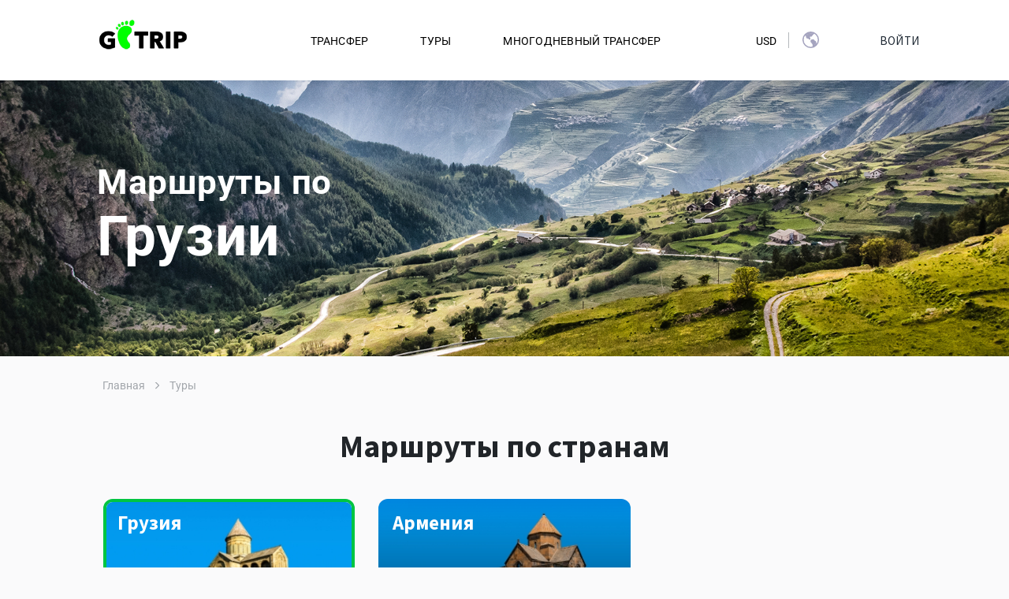

--- FILE ---
content_type: application/javascript; charset=UTF-8
request_url: https://gotrip.ge/_nuxt/34709b2b64786dd7cd4b.js
body_size: 51181
content:
(window.webpackJsonp=window.webpackJsonp||[]).push([[4],{492:function(e,t,r){"use strict";r.r(t);var o=r(2),n=r(951);t.default=function(){var e=Object(o.a)(function*(e,t){return yield Promise.resolve({global_errors:{text:"Похоже, такого направления нет. Попробуйте выбрать другое место."},global:{tripFinished:"Вы не можете отменить бронирование, так как поездка уже завершена",copied:"Скопировано!",copyLink:"Скопировать ссылку"},promo:{titleError:"Отмена промокода",contentError:"Вы применили промокод, который можно использовать только при первом бронировании. После отмены промокода стоимость трансфера составит {price} {currency}.",bookBtn:"Забронировать",cancelBtn:"Закрыть",contentErrorSelfPromo:"Упс! Вы не можете применить собственный промокод. Поделитесь им с другом, чтобы воспользоваться выгодами реферальной программы!"},nav:{driverRegistration:"Регистрация водителей",transfersAm:"Трансферы в Армении",tripPlanner:"Многодневный трансфер",tours:"Туры",toursNew:"Маршруты",toursFirst:"Маршруты по",toursSecondge:"Грузии",toursSecondundefined:"Грузии",toursSecondam:"Армении",toursSeconduz:"Узбекистану",transfer:"Трансфер",contact:"Контакты",faq:"Часто задаваемые вопросы",blog:"Блог",breadcrumbs:{home:"Главная",tripPlanner:"Многодневный трансфер",tours:"Туры",tour:"Тур",transfer:"Трансфер",booking:"Бронирование",driver:"Водитель",contact:"Контакты",faq:"Часто задаваемые вопросы"}},page:{goToHome:"Перейти на главную страницу сайта",notFound:"Страница не найдена"},landingPlanner:{hero:"Трансфер и туры по Грузии<br>от частных водителей",heroAm:"Трансфер и туры по Армении<br>от частных водителей",seo:{title:"Трансферы и туры по всей Грузии | Gotrip.ge",description:"Трансфер по всей Грузии на седане, минивэне или внедорожнике 🚘. Пунктуальные и надежные водители, точная цена заранее, ожидание и остановки без доплат."},subHero:"Местные жители с невероятным радушием расскажут вам о самых красивых, удивительных и вкусных местах нашего края"},superHero:{medicalInsurance:"Бронирование без<br> залога и <br>бесплатная отмена",fullBottle:"Вода в машине<br>для каждого гостя<br>бесплатно",photoCamera:"Неограниченное число<br>остановок<br>фотосессий",clock:"Ожидание водителем<br>без доплат в<br>течение всего дня"},instruction:{title:"Как это работает",data:[{n:1,t:`Выбираете${Object(n.a)(["md"])}маршрут`,d:"Для выбора маршрута необходимо указать город или аэропорт, желаемые места для путешествия, дату поездки"},{n:2,t:"Узнаете протяженность<br>пути и время путешествия",d:"Время, указанное на сайте, обозначает расчетный показатель движения без остановок. Остановки для осмотра достопримечательностей, не ограничены по времени и бесплатны"},{n:3,t:`Выбираете${Object(n.a)(["md"])}водителя`,d:"Из нашей базы в 500+ претендентов поиск предложит тех, кто подходит под ваши критерии. Вы выберете водителя по авто, фото или отзывам предыдущих путешественников"},{n:4,t:"Вводите данные<br>для бронирования",d:"Нужно заполнить поля для того, чтобы водитель начал готовиться к поездке заранее, а мы могли уведомить вас о деталях"},{n:5,t:`Связываетесь${Object(n.a)(["md"])}с водителем`,d:"Еще до встречи согласовываете все моменты, например, наличие детского автокресла, нужное количество питьевой воды или что-то еще"},{n:6,t:"Ждете авто<br>в назначенное время",d:"В 80% случаев машина подается на 20-30 минут раньше, ожидая вас, сколько нужно"},{n:7,t:`Наслаждаетесь${Object(n.a)(["md"])}поездкой`,d:"Водитель расскажет про самые интересные места, покажет кафе с хорошей кухней и посоветует, где купить домашнее грузинское вино"},{n:8,t:`Пишите отзывы${Object(n.a)(["md"])}своему водителю`,d:"В 95% случаев у наших клиентов более чем<br>приятные воспоминания, в 5% умеренно<br>восторженные"},{n:9,t:"Планируете следующее путешествие<br>с нами",d:"К нам возвращаются снова и рекомендуют друзьям, вы не станете исключением"}]},popularTrips:{title:"Популярные направления такси ",subTitle:"Эти направления популярны среди путешественников"},tours:{allRoutesge:"Все маршруты по Грузии",allRoutesam:"Все маршруты по Армении",allRoutesuz:"Все маршруты по Узбекистану",byCities:"Маршруты по городам",routes:"маршрута",route:"маршрут",routeZero:"маршрутов",placeholder:"Город, достопримечательность",filterBy:"Фильтр по:",filterByCity:"Городам",routeFromTbilisi:"Маршрут из",routesByCountry:"Маршруты по странам",georgia:"Грузия",armenia:"Армения",uzbekistan:"Узбекистан"},tourDetail:{incPr:"В стоимость входит:",incPrNot:"В стоимость не входит:",tours:"ПУТЕШЕСТВИЕ"},toursMeta:{title:"Туры по всей Грузии | Gotrip.ge",description:"Туры по всей Грузии на седане, минивэне или внедорожнике. Пунктуальные и надежные водители, точная цена заранее, ожидание и остановки без доплат."},toursSuggestions:{title:"Точно знаем, какие места<br>в Грузии стоит посетить",subTitle:"Вы можете выбрать последовательные, интересные, полные впечатлений готовые маршруты, которые мы тщательно составляли, ориентируясь на топ-достопримечательности и интересные места",readMoreButtonText:"Показать еще",readMoreItemText:"Подробнее"},featuresInfo:{title:"Больше, чем просто сервис<br>по поиску водителя",subTitle:"Стараемся сделать наш сервис максимально комфортным для вас. Ценим обратную связь и учитываем ваши пожелания для дальнейших улучшений",data:[{t:"Взгляд изнутри",d:"Вы увидите страну не глазами простого туриста,<br>а такой, какой ее знают коренные жители"},{t:"Маршруты до 10 дней",d:"Сервис поможет спланировать несколько свободных часов или многодневное пребывание в стране"},{t:"Точная цена заранее",d:"В момент бронирования вы уже знаете стоимость всей поездки, которая не изменится"},{t:"Надежные обученные водители",d:"Проводим разнонаправленные тренинги для повышения квалификации партнеров"},{t:"Ожидание и остановки без доплат",d:"Водитель будет останавливаться в указанных местах, ожидая и фотографируя вас, без доплаты"},{t:"Страховка пассажиров",d:"Почти все водители предоставляют услугу страхования"},{t:"Вода пассажирам, детское кресло бесплатно",d:"Всегда даем больше сервиса, чем вы рассчитывали"},{t:"Автомобили<br>с WI-FI",d:"Можно подобрать авто с интернетом для создания<br>мега-крутых сториз мгновенно"}]},audienceInfo:{title:'Мы догадываемся, чего вы<line-break\n              :sm="true"\n              :md="false"\n            /> хотите от тура',paragraph:"Сейчас Грузия выходит в ТОП стран для обязательного посещения. Туристы со всего мира хотят насладиться прекрасной архитектурой, историей, национальными блюдами. Если вы тут, значит, заинтересовались прекрасной страной, которую мы покажем со всех сторон",title2:"Наше предложение - для тех, кто хочет:",data:[{t:"Спланировать программу<br>тура заранее<br>в течение 2 минут"},{t:"Получить высокое качество<br>обслуживания по <br>приемлемой стоимости"},{t:"Совершить путешествие,<br>которое запомнится <br>надолго"},{t:"Показать<br>Грузию детям"},{t:"Впервые побывать<br>в стране царицы Тамары"},{t:"Сделать необычный<br>подарок родителям"},{t:"Провести романтическое<br>путешествие"},{t:"Повторно посетить<br>Грузию, увидев нечто<br>новое и необычное"},{t:"Сделать массу невероятных<br>фото и видео"},{t:"Совместить путешествие<br>с рабочей поездкой"},{t:"Быть уверенным в опытности<br>и ответственность гида"}]},faq:{seo:{title:"Часто задаваемые вопросы | Gotrip.ge",description:"Отвечаем на наиболее часто задаваемые вопросы о нашем сервисе на данной странице сайта. "}},faqInfo:{title:"Часто задаваемые вопросы",title2:"Часто задаваемые вопросы о трансферах и такси {from} – {to}",search:"Поиск"},reviews:{notFound1:"Ничего не найдено,",imageTypeError:"Пожалуйста, выберите только изображения",notFound2:"по поиску",findFilter:"По какой теме найти отзывы:",more:"Ещё",less:"Свернуть",title:"Отзывы туристов, которые уже воспользовались нашим сервисом",data:[{d:"Миша сделал нам настроение на весь трип! В отличии от моей девушки, встретил нас с улыбкой на лице и в хорошем настроении. У нас было 3 больших чехла, все четко закрепил и помчали. Доехали спокойно, безопасно, комфортно :) Wi-fi в тачке решает. Короче, Миш, спасибо тебе большое! Ты сделал нам настрой на хороший отдых. До скорого! Лёша, Игорь, Илья.",a:"Alexey Drozdenko"},{d:"Прекрасный водитель: спокойный, вежливый, приятный человек. Путешествовали с двумя маленькими детьми из Тбилиси в Боржоми через Ананури: едет по правилам дорожного движения, останавливается и показывает красивые места, помог найти вкусный ресторан в Гори, поплавать в жинвальском водохранилище , сделал нам красивые фотографии на озере ) все, что мы просили - все было!отдельное спасибо за тактичность и ненавязчивость.",a:"Denis Shirokov"},{d:"Уже писала отзыв про дорогу из Тбилиси в Гудаури. Ровно те же слова могу сказать и про поездку из Гудаури в Тбилиси. Все отлично! Очень важно, кто первым встречает тебя в аэропорту. Именно с этой встречи начинается впечатление от Грузии. Спасибо вашему сервису и лично Шмаги - мы влюбились в Грузию и обязательно сюда вернёмся.",a:"Екатерина Назарова"},{d:"Прекрасный водитель и человек! Честно прождал нас в аэропорту среди ночи, пока решали проблемы с багажом, а после помог решить проблему с жильем и стойко пробыл с нами, пока мы наконец не заселилисьрано утром. Эдгар очень вкусно рассказывал про город, и выбор музыки зашёл на отлично! Песни Адель под утро были очень кстати :)",a:"Beatrise Babra"},{d:"Все было замечательно! Встретили сразу же после приземления и совсем не пришлось ждать машину. Помогли обменять валюту с самым выгодным курсом. Во время поездки устроили мини обзорную экскурсию, что позволило сразу влюбиться в этот город. Очень внимательный водитель и шикарный собеседник! Мы даже смогли заехать на рынок и купить фрукты во время трансфера, а затем нам любезно помогли поднять сумки. Спасибо Вам огромное! После вас остались самые приятные впечатления! Ждем с ответным визитом у нас!",a:"Натали Филипчук"},{d:"Заказывали ночной трансфер Тбилиси-Батуми. Водитель встретил в аэропорту, все объяснил, помог разобраться с мобильной связью в Грузии, очень интересно рассказывал о достопримечательностях по дороге. Машинная чистая и комфортная. Спасибо за комфортную поездку!",a:"Ксения"}]},instagramPhotos:{title:"Следуйте за нами в Instagram",subTitle:"@gotrip24"},aboveFooter:{title:"Путешествуйте по Грузии<br>с GOTRIP",button:"Спланировать путешествие"},footer:{nav:{terms:"TERMS AND CONDITIONS",privacy:"PRIVACY POLICY",forDriver:"FOR DRIVERS",faq:"FAQ"},copyright:"© {year} GoTrip, Inc. Все права защищены"},contact:{title:"Свяжитесь с нами",form:{title:"Отправьте нам сообщение",validation:{sent:"Отправлено",success:"Спасибо, что связались с нами. Мы ответим в ближайшее время",invalid:"Некорректные данные, пожалуйста исправьте."},input:{firstName:{placeholder:"Ваше Имя, Фамилия"},email:{placeholder:"Ваша Эл.почта"},message:{placeholder:"Ваше сообщение"}},button:{text:"Отправить сообщение"}},info:{title:"Контактная информация",address:{title:"Адрес",location:"GoTrip LLC<br>Тбилиси, улица Инноваций #7"},phone:{title:"Телефон",number:"+995 (511) 333 443"},socials:[{title:"WhatsApp",link:"whatsapp://send?phone=%2B995511333443"},{title:"Viber",link:"viber://chat/?number=%2B995511333443"},{title:"Telegram",link:"tg://resolve?domain=gotrip24support"}],email:{title:"Эл.почта",address:"support@gotrip.ge",link:"mailto:support@gotrip.ge",link_am:"mailto:support@gotrip.am",address_am:"support@gotrip.am",link_am2:"mailto:info@gotrip.ge",address_am2:"info@gotrip.ge"},site:{title:"Вебсайт",address:"support@gotrip.ge"},text:""},seo:{title:"Контакты"}},transfer:{verified:"Верифицированный",seo:{title:"Заказывайте трансферы 🚘 по всей Грузии | Gotrip.ge",description:"Заказывайте трансферы по всей Грузии и выбирайте нужный маршрут и подходящий автомобиль 🚘 с местным водителем — получайте услугу премиум уровня на 40% дешевле среднерыночной цены",route:{title:"Трансфер из %from% в %to% 👈 | Gotrip.ge",description:"Заказывайте трансфер и такси 🚗 из %from% в %to% и в обратном направлении. Пунктуальные и надежные водители, точная цена заранее, ожидание и остановки без доплат."},from:{title:"Трансфер из %from% 👈 | Gotrip.ge",description:"Заказывайте трансфер и такси 🚗 от %from% в любую точку Грузии. Пунктуальные и надежные водители, точная цена заранее, ожидание и остановка без дополнительной оплаты."},to:{title:"Трансфер в %to% и цены на такси",description:"Заказывайте трансфер и такси в %to%. Пунктуальные и надежные водители 🚗, точная цена заранее, ожидание и остановки без доплат."}},hotTransfer:"Горящие трансферы",lastMinuteTransfer:"Горящие трансферы",hotTransferMsg:"Услуга доступна в тех случаях, когда водитель отвозит гостей в один конец и возвращается обратно без пассажиров. Вы можете забронировать горящий трансфер со скидкой, но если предыдущий трансфер не состоится, мы не сможем предоставить вам другой автомобиль. В этом случае вам на почту сразу придет письмо с уведомлением.",hotTransferTitleOrder:"Обратите внимание:",hotTransferTitleMsg:"Eсли трансфер не состоится, мы не сможем предоставить вам другой автомобиль со скидкой. Вам придет письмо с уведомлением об отмене. Если вам нужен гарантированный трансфер, рекомендуем выбрать стандартный вариант.",transfers:"Трансферы",helpHotTranfser:"Какой-то текст",borderTitleOrder:"Обратите внимание! Важно.",borderTitleMsg:"Когда вы бронируете трансфер с пересечением границы, учитывайте при планировании поездки возможные задержки при проверке документов таможенными службами. Выезжайте заблаговременно, с запасом как минимум в несколько часов. На сайте указано время, которое понадобится только на трансфер, без учета пересечения границы и остановок."},tripPlanner:{hero:{title:"Трансферы и туры от частных водителей",titleAm:"Трансферы и туры от частных водителей",titleMob:"Трансферы и туры <br> от частных водителей",items:{punctual:"Обученные на тренингах, вежливые и пунктуальные водители",marketing:"Остановки по вашему желанию для фотографирования",withoutPenalties:"Отмена заказа без штрафных санкций",ratingAndReview:"Рейтинги водителей и отзывы путешественников"}},planner:{title:"Поездка",tabs:{addDay:"Добавить день",day:"День"},subTitle:"Трансфер",from:"из",to:"в",km:"км",hours:"ч",minutes:"м",form:{input:{from:{from:"Откуда",placeholder:"Откуда? Выберите аэропорт или город",placeholderMobile:"Выберите аэропорт или город"},to:{to:"Куда",placeholder:"Куда? Выберите аэропорт или город",placeholderMobile:"Выберите аэропорт или город"},date:{barTitle:"Когда",placeholder:"Когда...",when:"Когда"},placeNotFound:"Введите название города или аэропорт. Адрес вы сможете указать позже во время бронирования. Это не повлияет на стоимость."},button:{search:{text:"Найти",textAvto:"Найти автомобиль"},addThePlace:{text:"Добавить остановку"},apply:{text:"Применить"}},icon:{hover:"Перетащите, чтобы изменить порядок"}},footer:{routeLength:"Длина маршрута:",tripDuration:"Время поездки:"},filters:{petFrendly:"С питомцами",button:{filter:"Фильтр",apply:"Применить",done:"Готово",reset:"Сбросить"},title:{filter:"ФИЛЬТР",language:"Выбор языка",carType:"Тип автомобиля",category:"Класс",fuelType:"Тип топлива",priceRating:"Соотношение Цены и Рейтинга",lowPriceRating:"Низкое Соотношение Цены и Рейтинга",hightPriceRating:"Высокое Соотношение Цены и Рейтинга",recomended:"Рекомендуемые",lowPriceRecomended:"Рекомендуемые (по убыванию)",highPriceRecomended:"Рекомендуемые (по возрастанию)",price:"Цена",lowPrice:"Низкая Цена",highPrice:"Высокая Цена",passenger:"Пассажиры",guide:"Гид",speaks:"Выбор языка",car_type:"Тип автомобиля",oil_type:"Тип топлива",sort:"Цена",passengers:"Пассажиры",guides:"Гид",carOrDriver:"Имя водителя или марка машины",carOrDriverFilter:"Поиск по имени водителя или марке машины"},language:{any:"Любой",english:"Английский",russian:"Русский"},carType:{any:"Любой",sedan:"Седан",minivan:"Минивэн",hatchback:"Хэтчбек",suv:"Внедорожник",bus:"Микроавтобус"},category:{comfort:"Комфорт",econom:"Эконом",business:"Бизнес",premium:"Премиум"},fuelType:{any:"Любой",gas:"Газ",petrol:"Бензин",diesel:"Дизель",electric:"Электро"},price:{any:"Любой",ascending:"Цена по возрастанию",descending:"Цена по убыванию"},passenger:{extra:{adults:{t:"Взрослые",st:"Старше 12 лет"},kids:{t:"Дети",st:"От 2 до 12 лет"}}},guides:{any:"Любой",guide:"Гид","no-guide":"Не Гид"},speaks:{any:"Любой",en:"Английский",ru:"Русский"},car_type:{any:"Любой",1:"Седан",2:"Минивэн",3:"Внедорожник",4:"Микроавтобус",5:"Хэтчбек"},oil_type:{any:"Любой",1:"Газ",2:"Бензин",3:"Дизель",4:"Электро"},sort:{sortBy:"Сортировать:",any:"Любой",price_asc:"Цена по возрастанию",price_desc:"Цена по убыванию"}},autocomplete:{regionInfo:"это регион. Пожалуйста, выберите город или достопримечательность из списка ниже."}},seo:{title:"Заказывайте туры 🚘 по всей Грузии | Gotrip.ge",description:"Заказывайте туры по всей Грузии и выбирайте нужный маршрут и подходящий автомобиль 🚘 с местным водителем — получайте услугу премиум уровня на 40% дешевле среднерыночной цены",route:{title:"Тур из %from% в %to% 👈 | Gotrip.ge",description:"Заказывайте тур и такси 🚗 из %from% в %to% и в обратном направлении. Пунктуальные и надежные водители, точная цена заранее, ожидание и остановки без доплат."},route2:{title:"Трансфер из %from% в %to% и цены на такси",description:" Заказывайте трансфер и такси из %from% в %to%. Пунктуальные и надежные водители, точная цена заранее, ожидание и остановки без доплат."},from:{title:"Тур из %from% 👈 | Gotrip.ge",description:"Заказывайте тур и такси 🚗 от %from% в любую точку Грузии. Пунктуальные и надежные водители, точная цена заранее, ожидание и остановка без дополнительной оплаты."}},messages:{loading:"Загрузка...",noCarsAvailable:"Нет доступных машин",nothingFound:"Ничего не найдено, <br> попробуйте очистить фильтр",clearFilter:"Очистить фильтр"}},driver:{recommendedDriver:"Суперводитель",priceFor:"Цена за ",days:" дня",speaks:"Говорит на: ",reviewLabel:"Отзывы",guide:"Гид",yesCond:"Есть кондиционер и печка",passengerInsurance:"Страхование пассажиров",petFriendly:"Может перевозить животных",petsNotAllowed:"Не может перевозить животных",piecesofBaggage:"Количество багажа",passengers:"Количество пассажирских мест",wifi:"Бесплатный Wi-Fi ",noWifi:"Нет Wi-Fi",carType:"Модель автомобиля",fuelType:"Тип топлива",finalPrice:"Стоимость окончательная!",priceInfoTxt:"Это окончательная стоимость, в которую входит бензин, неограниченное количество остановок по пути и ожидание водителем в течении дня. Никаких скрытых или дополнительных платежей",priceInfoTxt2:"Столько времени вы проведете в пути без учета остановок. Вы сможете добавлять любое количество остановок по пути, чтобы отдохнуть и осмотреть достопримечательности без спешки.",cardInfoText:"Оплата водителю в конце поездки возможна как наличными, так и картой.",priceForVehicle:"Цена за автомобиль",langs:{en:"Английский",ru:"Русский"},originalLang:"Язык оригинала:",showOrigin:"Показать оригинал",showTranslate:"Перевести на ",readMoreLess:{read:"показать",more:"больше",less:"меньше"},button:{book:{text:"Забронировать"},pagination:{prev:{text:"Предыдущая"},next:{text:"Следующая"},load:{text:"Показать еще"}}},review:{title:"Оставить отзыв",uploadFiles:"Нажмите на область с иконкой или перетащите изображение сюда",uploadFilesMobile:"Выбрать фото",addPhoto:"Добавить фото",rateTheCar:"Оцените автомобиль:",rateTheDriver:"Оцените водителя:",thinkDriverGuide:"Можно ли считать этого водителя гидом?",addReviewBtn:"Добавить отзыв",findUsQuestion:"Как Вы узнали о нас?",comments:"Комментарий:",guestTypeQuestion:"Кто путешествовал с Вами?",input:{guestType:{couples:"Пара",group:"Группа друзей",solo:"Путешествовал один",family:"Семья"},reason:{google:"Google",facebook:"Facebook",friend:"Друг / знакомый",other:"Другое",placeholder:"Пожалуйста уточните"},comment:{placeholder:"Ваш комментарий"},author_name:{label:"Отображаемое имя:",anonymous:"Анонимный",error_messages:{min_chars:"Мин. 2 символа",max_chars:"Макс. 50 символов",only_chars:"Только буквы"}}},validation:{successTitle:"Спасибо!",success:"Мы получили ваш отзыв. Он будет добавлен на сайт после прохождения модерации.",invalid:"Некорректные данные, пожалуйста исправьте.",rated:"Водитель был оценен"}}},serviceInformation:{titlenew:"Как доехать на трансфере или такси из {from} в {to}",textnew:'Подготовьтесь к путешествию заранее, чтобы максимально снизить риски, оптимизировать бюджет и получить от дороги удовольствие – как будто вы снимаете собственный приключенческий фильм роуд-муви.На онлайн-платформе сервиса Gotrip.ge вы можете заказать трансфер из <b>{from}</b> в <b>{to}</b> и организовать поездку самым удобным для вас образом. Мы никак не ограничиваем вашу свободу: только вы контролируете поездку и решаете, в каком темпе и стиле она будет проходить. Будет это трансфер из точки А в точку Б или путешествие с множеством остановок и заездом в разные города.<br><br>Определитесь с локацией, которая будет для вас самой комфортной как начало пути (например, возле вашего отеля), заранее продумайте оптимальный маршрут (либо выберите стандартный из нашего предложения с <a href="{link}" class="green-link" target="_blank">готовыми маршрутами</a>), продумайте увлекательные моменты – например, хорошие остановки для отдыха. На сайте предлагается выбор местных водителей, можно подобрать марку и комплектацию машины, посмотреть рейтинг и отзывы от предыдущих клиентов нашей компании.<br><br>Автомобили оснащены кондиционерами, некоторые из них также предлагают дополнительные удобства, например, Wi-Fi прямо в салоне. Водители бегло говорят на иностранных языках (русский, английский), информацию об этом можно найти в их профилях. Во время поездки вы не просто курсируете от точки А до точки Б, но и при желании получаете уникальную возможность соприкоснуться с особенностями местной культуры. Можно остановиться в самых интересных местах, сделать хорошие фото и сохранить ваши воспоминания, попробовать блюда грузинской кухни в домашних ресторанчиках по пути.<br><br>Во время этой поездки из <b>{from}</b> в <b>{to}</b> вы не будете слушать банальные факты про <b>{country}</b>. Напротив, водитель, как местный житель, будет рекомендовать вам, действительно, аутентичные места для отдыха (в том числе те, о которых не знают обычные туристы). Если вы захотите и поинтересуетесь, то он будет рассказывать вам, чем на самом деле живет страна. А если не захотите – то сможете просто ехать в тишине или слушать музыку.<br><br>Неоспоримым преимуществом сервиса GoTrip считается уникальная ценовая политика. Местные водители самостоятельно устанавливают стоимость своих услуг, поскольку мы в нашей компании ориентируемся на партнерские длительные отношения и ценим каждого участника программы. Но в то же время цены для клиента остаются на порядок (ориентировочно 40%) ниже, чем у конкурирующих компаний.<br><br>GoTrip лидирует в <b>{country2}</b> по количеству привлеченных клиентов и хороших отзывов. Нам приятно, что нас искренне хотят рекомендовать другим. Сервис отзывов Tripadvisor в 2024 году присудил нам награду «Выбор путешественников – 2024», которую могут получить только те компании, которым долгое время оставляют отличные отзывы.<br><br>Выбирайте GoTrip, и мы сделаем всё, чтобы каждая поездка на такси или трансфере по <b>{country2}</b> с нашими водителями была комфортной, увлекательной и безопасной.',title:"Мы избавим вас от необходимости искать местных водителей, постоянно беспокоясь об их надежности и переплачивая",showmore:"Показать больше",t1:"Предлагаем актуальную базу проверенных и надежных местных водителей с информацией о знании ими языков, точной ценой поездки, характеристиками автомобиля. Укажите место отправления и назначения, дату, и выберите водителя. Оплатите картой, если вам так удобнее, или рассчитайтесь наличными с водителем после поездки. Цена указана на сайте и не изменится. В среднем, стоимость будет ниже средней по рынку примерно на 40%. Вы можете в этом убедиться, сравнив наше предложение с другими\n\n     Наши водители всегда приезжают вовремя",t2:"Мы ценим свою репутацию и спокойствие клиентов. Чтобы быть уверенными в уровне обслуживания, мы регулярно направляем водителей на обучающие тренинги. При единственном допущенном нарушении правил обслуживания водитель удаляется из базы. И навсегда лишается возможности опять работать у нас"},backButton:"Назад",tourCancel:{title:"Нам очень жаль, что Вы отменяете заказ",subTitle:"Чтобы улучшить наш сервис, пожалуйста выберите один из вариантов",reasons:{title:"Я отменяю заказ, потому что:",changedPlans:"Изменились планы",noCallback:"Не связался водитель",canceledByDriver:"Водитель попросил отменить",findCheaper:"Нашел(ла) дешевле",other:"Другое"},validation:{success:"Ваша поездка успешно отменена",invalid:"Что-то пошло не так, попробуйте еще раз",canceled:"Бронирование уже отменено",refundcheck:"Мы оформили возврат денег на вашу карту. Деньги поступят на ваш счет в течение 1-5 рабочих дней в зависимости от банка. После обработки менеджером в течение 24 часов",paymentRefund:"Мы оформили возврат денег на вашу карту. Деньги поступят на ваш счет в течение 1-5 рабочих дней в зависимости от банка."},button:{cancel:{text:"Отменить заказ"}},input:{reason:{placeholder:"Напишите свою причину"}},seo:{title:"Отменить заказ"}},thankYou:{openChat:"Написать водителю",title:"Спасибо!",booked:"Ваш автомобиль забронирован!",everythingGreat:"Все в порядке, водитель получил ваш заказ! Он свяжется с вами перед поездкой чтобы уточнить детали.",providedAddress:"__driver_name__ встретит вас на __car_name__ по указанному адресу __address__",usefulTips:"Несколько полезных советов:",needPrice:"Для оплаты трансфера нужно иметь <b>__local_price__ __local_currency__ (примерно __price__ __currency__)</b> Если у вас нет лари, водитель бесплатно отвезет к проверенному обменнику и поможет поменять деньги по выгодному курсу",needPriceGEL:"Для оплаты трансфера нужно иметь <b>__local_price__ __local_currency__ </b> Если у вас нет лари, водитель бесплатно отвезет к проверенному обменнику и поможет поменять деньги по выгодному курсу",orderLoading:'Вы успешно оплатили трансфер. <span class="gray">Ваша квитанция генерируется, пожалуйста, подождите<div class="loading-dotsr"><span class="dotr"></span><span class="dotr"></span><span class="dotr"></span></div></span>',cardPayed:'Вы успешно оплатили трансфер. <a href="__link__" target="_blank">Ваша квитанция</a>',dontHesitate:"Не стесняйтесь просить водителя останавливаться для фотографий или если нужно подождать вас. Остановки и ожидание не ограничены и входят в стоимость",heavyLuggage:"Если у вас тяжелые чемоданы, предупредите водителя и он поможет донести их в машину",approximatelyTrip:"Трансфер до __to_place__  займет около <b>__hour__ часов __minute__ минут (__km__ км).</b> без учета трафика и возможных остановок. Это минимальное ориентировочное время в дороге.",questionsOrSuggestions:"Если вдруг возникнут любые вопросы или пожелания, вы всегда можете связаться с нами по телефону <b>+995 (511) 333 443</b> (Также Viber, Telegram, WhatsApp) или при помощи электронной почты <b>support@gotrip.ge</b>"},booking:{apiResponse:{carBusy:{text:"Выбраный вами автомобиль сейчас занят. Пожалуйста, выберите другого водителя",title:"Этот автомобиль занят"},carGetBusy:{text:"Похоже, пока вы вводили данные для бронирования, кто-то успел забронировать этот автомобиль на выбранную вами дату. Пожалуйста, выберите другой автомобиль",title:"Этот автомобиль занят"},captchaNotPass:{text:"Капча не пройдена",title:"Капча не пройдена"}},title:"Забронировать",form:{subInfo:"Вы будете перенаправлены на страницу оплаты, надо будет ввести данные карты",title:"Информация для бронирования",childSeatsAndBooster:"Детские кресла и бустер",paymentSelection:"Выберите способ оплаты",cashPayment:"Оплата наличными",creditCard:"Банковская карта",safeMoney:"Visa, Maestro",booked:"Забронировано",paypal:"PayPal",paypalRedirect:"Вы будуте перенаправлены на страницу PayPal для оплаты",phonePlaceholder:"Поиск страны",terms:"Оформляя это бронирование, вы принимаете ",termsLink:"Условия использования",termsText:'1. Общая часть<br><br>1.1. Все визитёры / посетители веб-страницы www.gotrip.ge  (далее – “Веб-страница”/”веб-сайт”) до приобретения услуг "Веб-страницы” обязаны ознакомиться с настоящими правилами (далее – «Условия использования»);<br><br>1.2. Не ознакомление с «Условиями использования» не освобождает Клиента от выполнения обязательств возникающих при приобретении услуг.<br><br>2. Содержание Веб-страницы<br><br>2.1. «Веб-страница» - это интернет-платформа, которая позволяет Клиентам находить частного туроператора в Грузии и приобретать размещенную им на „Веб-странице“ услугу.<br><br>2.2. При приобретении услуг на “Веб-странице” между Клиентом и соответствующим Туроператором (идентификация которого полностью происходит на «Веб-странице») автоматически, в электронном виде, оформляется Договор об услугах, на основании которого поставщиком услуг является «Туроператор», а получателем услуг – «Клиент». «Веб-страница» не является стороной договора, и соответственно, при приобретении услуг «Веб-страница» не несет ответственности перед Клиентом;<br><br>2.3. Клиент имеет право оплатить стоимость выбранной услуги оператору «Веб-страницы», компании ООО «Гоутрип» или сумму услуг после обслуживания оплатить «Туроператору»;<br><br>2.4. Несмотря на обстоятельство, что «Веб-сайт» максимизирует качество обслуживания, предоставляемого «Туроператорами» потребителям, «Веб-сайт» не несет ответственности за убытки, вызванные неоказанием и / или ненадлежащим исполнением “Туроператором” услуг Клиенту;<br><br>2.5. Если Клиент оплачивает стоимость оказываемых услуг посредством «Веб-сайта», сумма оплаченных услуг полностью будет возвращена «Клиенту» (за исключением суммы комиссионных перевода), если услуги не были предоставлены «Туроператором», и Клиент откажется от приобретения идентичных услуг от другого “Туроператора” (предлагаемого “Веб-сайтом”);<br><br>2.6. Исключена любая ответственность «Веб-сайта» из-за неточности информации размещенной на “Веб-сайте”, ее неполноту и другие подобные причины;<br><br>2.7. «Веб-сайт» имеет право в разумных рамках помочь Клиенту в разрешении споров / разногласий с «Туроператором», однако указанное не является обязательством «Веб-сайта»;<br><br>2.8. «Условия использования» регулируются законодательством Грузии, а спорные вопросы вытекающие из «Условий использования» подлежат эксклюзивной юрисдикции Судов Грузии.',button:{book:{text:"Забронировать"}},input:{firstName:{placeholder:"Ваше Имя, Фамилия"},email:{placeholder:"Эл.почта"},phone:{placeholder:"Телефон"},pickUpAddress:{placeholder:"Адрес, откуда забрать",placeholder_airport:"Номер рейса"},note:{placeholder:"Заметка"},hour:{placeholder:"Часы"},minute:{placeholder:"Минуты"},seatNumber:{seat:"Детское кресло",weight:"Вес",kg:"кг"},boosterNumber:{boost:"Бустер",weight:"Вес",kg:"кг"},optional:"необязательное поле"},validation:{success:"Спасибо, что воспользовались нашим сервисом. Мы ответим в ближайшее время",invalid:"Некоторые поля формы содержат ошибки. Пожалуйста, введите корректные данные."}},order:{hotTransfer:"Горящий трансфер",title:"Ваш заказ",priceForVehicle:"Стоимость поездки",seat:"Детское кресло",booster:"Бустер",total:"Всего"}},notification:{warning:"Предупреждение",success:"Успешно",error:"Ошибка"},info:{time:"Пон - Вос с 08:00 до 00:00",arriveIn:"Выезд в",clear:"Очистить все",price:"Цена"},account:{translatedBy:"переведено ИИ",serviceMessage:{car_changed:"Ваш новый водитель {name} присоединился к чату."},yourLocation:"Ваша геопозиция",discard:"Отмена",enterAddress:"Введите адрес",selectLocation:"Выберите локацию",sendLocation:"Отправить геопозицию",uploadFile:"Добавить фото",location:"Поделиться локацией",hideUpload:"Загрузка файла будет доступна за час до начала поездки",showOriginal:"Оригинал",showTranslation:"Перевод",helpTxt:"Пожалуйста, не передавайте личные контакты и не общайтесь с водителем вне этого чата — иначе мы не сможем гарантировать поддержку и выполнение заказа.",deleteTitle:"Удалить сообщение",deleteMessage:"Оно пропадет из переписки у вас и вашего собеседника.",closeModal:"Закрыть",errorUploadTitle:"Формат не поддерживается",errorUploadContent:"Формат файла не поддерживается. Пожалуйста, загрузите файл в следующих форматах: jpg, jpeg, png, gif",transactions:"Транзакции",departDateLessThanNow:"Ваша поездка уже началась",departDateLessThanNowText:"Ваша поездка уже началась. Вы не можете изменить её",cardAdditionalPayment:"Дополнительная оплата",cardAdditionalPaymentText:"Так как поездка теперь стала дороже вам нужно доплатить __price__",pay:"Оплатить",cardRefund:"Автоматический возврат",cardRefundText:"Так как поездка теперь стала дешевле мы автоматически вернём вам __price__ на карту которой вы делали оплату",cardRefundBtn:"Ок",referral:"Реферальная программа",referrals:{success:"Скопировано!",fees10:"Скидка 10%",fees11:'на поездку с <span class="grn">GoTrip</span> для себя и друга',fees110:'С друзьями путешествовать веселее – и выгоднее. \nХотите сделать для друга хороший подарок? Отправьте ему персональную ссылку со <b>скидкой 10% </b>на первую поездку с <span class="grn">GoTrip</span>.',fees21:"Как только друг завершит поездку, вы тоже получите <b>скидку 10% </b>\nна трансфер. Мы пришлем вам уведомление на почту сразу после оплаты заказа.",fees31:"Просто скопируйте вашу ссылку и отправьте другу:",fees32:"Скопировать",fees12:'У вас есть <span class="grn">10% скидка</span> на следующие {count} {trips}',fees12trips:{one:"поездку",few:"поездки",many:"поездок"}},day:"День",change:"Изменить",dateChangetxt:"Изменение даты первого дня приведет к сдвигу остальных дней на следующие даты:",distRoute:"Длина этого маршрута:",registerTitle:"Регистрация",registerHead:"Регистрация Аккаунта",password:"Пароль",passwordConfirm:"Подтвердите пароль",register:"Зарегистрироваться",passwordPlaceholder:"Введите Ваш пароль",passwordConfirmPlaceholder:"Подтвердите пароль",passwordLengthError:"Пароль должен быть не менее 8 символов",passwordConfirmError:"Пароли не совпадают",invalid_invalid_code:"Неверный код",loginTitle:"Авторизация",login:"Войти",emailPlaceholder:"Введите Вашу почту",emailErrorZero:"Поле не может быть пустым",passwordErrorZero:"Поле не может быть пустым",invalid_email_or_password:"Неверный email или пароль",transferFrom:"Трансфер из",gotripmenu:"меню",profile:"Профиль",logout:"Выйти",settings:"Настройки",chat:"Сообщения",myBook:"Мои брони",edit:"Редактировать",firstNameLastName:"Ваше имя и фамилия",firstName:"Имя",lastName:"Фамилия",email:"Эл.почта",primaryEmail:"Основной email",secondaryEmail:"Дополнительный email",phone:"Мобильный телефон",emailVerified:"Верифицирован",emailNotVerified:"Не верифицирован",deleteProfile:"Удалить профиль",save:"Сохранить",cancel:"Отменить",verify:"Верифицировать",verifyEmail:"Верифицировать",deleteProfileAvatar:"Удалить аватар",deleteProfileAvatarText:"Вы уверены, что хотите удалить аватар?",cancel:"Отменить",delete:"Удалить",avatarDeleted:"Аватар удален",success:"Успешно!",avatarChanged:"Аватар изменен",addNewEmail:"Добавить email",invalidEmail:"Неверный email",firstNameShouldBeMoreThanTwoSymbol:"Имя должно быть больше 2 символов",lastNameShouldBeMoreThanTwoSymbol:"Фамилия должна быть больше 2 символов",phoneIsInvalid:"Неверный номер телефона",firstNameShouldBeOnlyChars:"Имя должно содержать только буквы",lastNameShouldBeOnlyChars:"Фамилия должна содержать только буквы",successUpdate:"Данные успешно обновлены",successUpdateTitle:"Успешно!",verifyModalTitle:"Подтвердите ваш email",verifyModalText:"Мы отправили письмо с подтверждением на:",verifyModalText2:"Пожалуйста, проверьте свою почту и подтвердите свой email.",resendEmail:"Отправить повторно",resendEmailIn:"Отправить повторно через",emailPlaceholder:"Введите Ваш email",passwordPlaceholder:"Введите Ваш пароль",forgotPassword:"Забыли пароль?",signInTitle:"Авторизация",signIn:"Войти",dontHaveAccount:"Нет аккаунта?",signUp:"Зарегистрироваться",signUpTitle:"Регистрация",email:"Email",invalid_undefined:"Неверный email или пароль",password:"Пароль",resetYourPassword:"Восстановление пароля",reset:"Восстановить",alreadyHaveAnAccount:"Уже есть аккаунт?",emailError:"Неверный email",successTextForgot:"Письмо с инструкциями по восстановлению пароля отправлено на Ваш email",confirmPassword:"Подтвердите пароль",confirmPasswordPlaceholder:"Подтвердите Ваш пароль",createAccount:"Создать аккаунт",confirmPasswordError:"Пароли не совпадают",invalid_email_exists:"Пользователь с таким email уже существует",successTextRegister:"Письмо с подтверждением отправлено на Ваш email",successEmailConfirm:"Верифицирован",successEmailConfirmText:"Ваш email успешно верифицирован",successTextRegisterComplete:"Поздравляем! Ваш аккаунт успешно создан.",successTextReset:"Пароль успешно изменен",emailAlreadyExist:"Такой email уже существует",notifications:"Уведомления",now:"Сейчас",viewAll:"Посмотреть все",markAllAsRead:"Отметить все",hourAgo:"час назад",hoursAgo:"часов назад",hourqAgo:"часа назад",notification_small_new_booking:"Новая бронь",notification_small_new_message:"Новое сообщение",notification_large_new_message:"У вас новое сообщение вы можете посмотреть его по этой ссылке",notification_small_cancel_by_customer:"Вы успешно отменили бронь",notification_small_cancel_by_manager:"Бронь отменена менеджером",notification_small_price_was_changed:"Цена была изменена для брони",notification_small_driver_was_changed:"Водитель был изменен для брони",notification_large_new_booking:"Поздравляем! У вас новая бронь вы можете проверить ее по этой ссылке",notification_large_cancel_by_customer:"Вы успешно отменили бронь вы можете проверить ее по этой ссылке",notification_large_cancel_by_manager:"Бронь отменена менеджером если у вас есть вопросы вы можете связаться с нами",notification_large_price_was_changed:"Цена была изменена для брони вы можете проверить ее по этой ссылке",notification_large_driver_was_changed:"Водитель был изменен для брони вы можете проверить ее по этой ссылке",changePassword:"Изменить пароль",oldPassword:"Старый пароль",oldPasswordPlaceholder:"Введите Ваш старый пароль",newPassword:"Новый пароль",newPasswordPlaceholder:"Введите Ваш новый пароль",helpTxtRestorePassword:"Создайте надежный пароль, содержащий не менее 8 символов, используя буквы, цифры и знаки препинания. Не используйте повторяющиеся пароли.",helpTxtDeleteProfile:"Вы уверены, что хотите удалить профиль? Все данные будут удалены безвозвратно.",successChangePassword:"Пароль успешно изменен",oldPasswordError:"Неверный старый пароль",deleteProfileQuestion:"Вы уверены, что хотите удалить профиль?",deleteProfileText:"Данная операция не может быть отменена! Все Ваши данные будут удалены безвозвратно.",dontDelete:"Не удалять",deleteAccount:"Удалить аккаунт",successProfileDeleted:"Профиль удален",messages:"Сообщения",markAsRead:"Отметить как прочитанное",nearTransfers:"Ближайшие поездки",pastTransfers:"Прошедшие поездки",canceledTransfers:"Отмененные поездки",driver:"Водитель",departureTime:"Время отправления",bookingDateDeparture:"Дата отправления",details:"Детали",cancelBook:"Отменить",feedback:"Отзыв",carInformation:"Информация о машине",transfer:"Трансфер",bookingInformation:"Информация о бронировании",localTime:"местное время",km:"км",hr:"ч",min:"мин",addressInformation:"Информация об адресе",address:"Адрес",addressShouldBeMoreThanTwoSymbol:"Адрес должен быть больше 2 символов",nameShouldBeMoreThanTwoSymbol:"Имя должно быть больше 2 символов",successAddressInfo:"Информация об адресе успешно обновлена",paymentInformation:"Информация об оплате",promocode:"Промокод",total:"Итого",payment:"Оплата",cash:"Наличными",card:"Картой",oups:"Что-то пошло не так :(",driverError:"К сожалению, этот водитель не сможет принять ваш заказ. Вы можете изменить условия поиска либо отменить текущую бронь и забронировать другой автомобиль.",successBooking:"Бронь успешно обновлена",settingsHead:"Настройки | Gotrip.ge",profileHead:"Профиль | Gotrip.ge",notificationsHead:"Уведомления | Gotrip.ge",myBookHead:"Мои брони | Gotrip.ge",myBookIdHead:"Бронь | Gotrip.ge",chatHead:"Сообщения | Gotrip.ge",chatStart:"Начать чат",chatWithDriver:"Чат с водителем"},promocode:{promocode:"Промокод",enterPromo:"Введите промокод",notFound:"Промокод не найден",cannotBeUsed:"Промокод не может быть использован",outOfDate:"Срок действия промокода истек",notStarted:"Время действия промокода еще не началось",limit:"Превышен лимит использования промокода",apply:"Применить",remove:"Отменить"},contact_privacy_policy:"Политика конфиденциальности",contact_tern_of_use:"Условия использования",terms:{header:"Стандартные условия предоставления услуг",sub1:"1. Определение терминов",p11:"1.1. Договор - настоящие правила и условия, размещенные на веб-сайте.",p12:'1.2. Оператор платформы - ООО "Гоутрип" (И/N 405198673), которое создает платформу через веб-сайт и предоставляет пользователям соответствующие услуги для того, чтобы туроператор и пассажир могли общаться друг с другом. Оператор платформы лично не арендует автомобиль и не предоставляет никаких дополнительных услуг, кроме сервиса платформы, он не является участником договорных отношений между пассажиром и туроператором;',p13:"1.3. Пассажир - физическое или юридическое лицо, подключенное к туроператору через веб-сайт оператора платформы;",p14:"1.4. Туроператор - физическое или юридическое лицо, которое через веб-сайт оператора платформы связывается с пассажиром и предоставляет пассажиру следующие услуги: <br>— Транспортные услуги по перевозке и/или <br>— Услуги гида и/или <br>— Другие услуги, связанные с транспортировочными услугами.",p15:"1.5. Пользователь - физическое или юридическое лицо, в том числе пассажир и туроператор, пользующееся услугами сайта;",p16:'1.6. Веб-сайт - <a href="https://gotrip.ge" target="_blank">gotrip.ge</a>, <a href="https://gotrip24.com" target="_blank">gotrip24.com</a>;',p17:"1.7. Услуги - виды услуг, предлагаемых оператором платформы для пользователей, определенные в Приложении №1;",p18:"1.8. Электронная почта пользователя - адрес электронной почты, один из параметров, необходимых для доступа к учетной записи, который является уникальным и который пользователь имеет возможность определить и изменить;",p19:"1.9. Автомобильное транспортное средство (Автомобиль) - это механическое транспортное средство, обычно используемое для перевозки людей или грузов по дороге;",p110:"1.10. Безакцептное списание денег - в случае, предусмотренном настоящим договором, списание оператором платформы денежных средств с банковского счета/счетов пользователя без согласия владельца банковского счета;",p111:"1.11. Конфиденциальная информация - любая информация, которая стала известна сторонам в результате использования веб-сайта и/или в течение срока действия настоящего Договора и которая относится к условиям настоящего Договора и любым другим сделкам и/или соглашениям, вытекающим из сотрудничества сторон, а также информация о деятельности, финансового состояния, сделках, трансакциях и других деловых отношениях сторон (компании/филиалов и т.д.);",p112:"1.12. Непреодолимая сила - непредвиденные обстоятельства, которых не существовало на момент подписания настоящего Договора и возникновение и последствия которых стороны не могли предотвратить и преодолеть; В частности, стихийные бедствия, забастовки, саботаж или другие производственные беспорядки, война, блокада, восстание, землетрясения, оползни, эпидемии, наводнения и другие аналогичные события, которые не находятся под контролем сторон и которые невозможно предотвратить;",p113:"1.13. 1 миля - равна 1,61 километру для целей определения пробега транспортного средства;",p114:"1.14. 1 день- 24 часа.",sub2:"2. Предмет договора",p21:"2.1. Оператор платформы предоставляет услуги пользователю через веб-сайт, чтобы он мог воспользоваться предлагаемыми услугами. Оператор платформы является посредником, который помогает пассажиру и туроператору общаться друг с другом;",p22:"2.2. Стоимость каждой услуги определяется оператором платформы и указана в Приложении №1 к настоящим условиям;",p23:"2.3. Оператор платформы не владеет ни одним из транспортных средств, размещенных на веб-сайте, и не располагает какой-либо дополнительной информацией об их реальном состоянии;",p24:"2.4. Качество, безопасность, законность и соответствие с описанием транспортных средств, указанных на веб-сайте, не контролируются оператором платформы;",p25:"2.5. Информация, размещенная на веб-сайте, служит для установления контакта пользователя с другим пользователем;",p26:"2.6. Любое физическое или юридическое лицо размещает личную информацию на веб-сайте по собственному желанию, исходя из своих собственных интересов;",p27:"2.7. Размещая информацию на веб-сайте, туроператор соглашается с тем, что информация о нем будет открыта и любой пользователь сможет ее просмотреть, в том числе оператор платформы уполномочен предоставлять другим пользователям и любым третьим лицам полис автострахования, размещенный туроператором на веб-сайте (если таковой имеется). Информация о банковских счетах пользователя и пароле его профиля является конфиденциальной информацией, и передавать ее третьим лицам не разрешается;",p28:"2.8. Пользователь принимает на себя все риски, связанные с распространением информации;",p29:"2.9. Информация о других пользователях, размещенная на сайте, не имеет юридической силы, пользователь обязан проверить правильность информации перед любой финансовой транзакцией;",p210:"2.10. Пользователь осознает и соглашается с тем, что оператор платформы имеет неограниченный доступ к информации, размещенной пользователем на веб-сайте, и личной переписке, проводимой через веб-сайт (в том числе через мобильное приложение).",sub3:"3. Заключение договора между туроператором и пассажиром",p31:"3.1. Туроператор и пассажир вправе заключить между собой договор об оказании услуг на любых приемлемых для них условиях, за которые оператор платформы ответственности не несет. Они сами определяют цену на услуги, дополнительные услуги и сервисное обслуживание, стоимость которых определяется по соглашению сторон;",p32:"3.2. В дополнение к настоящим условиям отношения между туроператором и пассажиром могут регулироваться договорными правилами, дополнительно определенными туроператором;",p33:"3.3. Если между туроператором и пассажиром нет иного соглашения, между ними применяются правила, предусмотренные настоящими условиями;",p34:"3.4. Через веб-сайт туроператор размещает стоимость своих услуг по конкретным маршрутам. Услуги могут включать в себя услуги по транспортировке, и/или услуги гида, и/или другие услуги, связанные с транспортировочными услугами;",p35:"3.5. Пассажир выбирает желаемые туры у туроператоров, из размещенных на сайте, оформляет бронирование и ожидает подтверждения бронирования от туроператора;",p36:"3.6. Пассажир совершает бронирование через веб-сайт. При оформлении бронирования он должен указать свое имя и фамилию, номер телефона, электронную почту, пункт отправления и назначения, время начала поездки, способ оплаты, данные банковской карты в случае выбора безналичного способа оплаты и всю другую информацию, которая будет отображаться на веб-сайте;",p37:"3.7. Пассажир может сократить или изменить маршрут и время поездки;",p38:"3.8. Пассажир имеет право отменить запрос на бронирование в любое время до подтверждения бронирования. Отмена бронирования приравнивается к отказу от встречи с пассажиром в месте отправления.",sub4:"4. Права и обязанности сторон",p41:"<b>4.1. Оператор платформы Уполномочен:</b><br>— Заблокировать, удалить или не создавать профиль, если туроператор нарушает настоящие правила/условия или есть подозрение, что какое-либо из условий было нарушено или не соблюдено;<br>— По своему собственному усмотрению в любое время в одностороннем порядке изменять условия и услуги;<br>— Но не обязан, по своему усмотрению, самостоятельно или через третью сторону проверять достоверность информации, размещенной пользователем, и принимать соответствующие меры в случае обнаружения неверной информации;<br>— Но не обязан запрашивать и/или проверять информацию о пользователе у какого-либо государственного или частного учреждения или физического лица, с чем пользователь соглашается и предоставляет оператору платформы полное право запрашивать, проверять и/или получать любую информацию о нем;<br>— Предоставлять любую информацию о пользователе без его согласия/разрешения стороне договора, потерпевшему, следственным органам, прокуратуре, суду;<br>— Использовать любую информацию, доступную пользователю, в ходе судебных или административных разбирательств оператором платформы без согласия пользователя;<br>— Хранить, удалять, архивировать или использовать пользовательскую информацию в любой другой форме в соответствии с требованиями, предусмотренными законодательством Грузии;<br>— Использовать любой законный способ получения платы за обслуживание от пользователей;<br>— В случаях, предусмотренных настоящим договором, произвести безакцептное списание с банковского счета пользователя;<br>— Обрабатывать информацию, размещенную пользователем на веб-сайте;<br>— Предоставлять суду, прокуратуре, следственным органам и/или государственным учреждениям информацию, размещенную пользователем на веб-сайте, в случаях, предусмотренных законодательством;<br>— Осуществлять мониторинг профиля пользователя;<br>— Заблокировать, удалить или не разрешить пассажиру совершить бронирование, если пассажир необоснованно отменял бронирование несколько раз или не встречался с туроператором в месте отправления.<br>— Обратиться в суд за защитой своих прав.",p42:"<b>4.2. Оператор платформы обязан:</b><br>— Своевременно и надлежащим образом оказывать услуги;<br>— Не нарушать права пользователя;<br>— Не предпринимать дискриминационные действия;<br>— Не заниматься преступной деятельностью и/или веб-сайт не должен использоваться для осуществления преступной деятельности или финансирования такой деятельности.<br>",p43:"<b>4.3. Туроператор уполномочен:</b><br>— Требовать от пассажира своевременного выполнения возложенных на него обязательств;<br>— При наличии соответствующих предпосылок предъявить претензию за действия, предпринятые пассажиром;<br>— Получить возмещение ущерба через суд, которое связано с виновными действиями пассажира;<br>— Обратиться в суд за защитой своих прав;<br>— Использовать все средства, предусмотренные законом, для возмещения ущерба.<br>",p44:'<b>4.4. Туроператор обязан:</b><br>— Использовать свою учетную запись в полном соответствии с требованиями настоящих договоров и законодательства Грузии;<br>— Предоставлять сторонам полную и достоверную информацию о себе, а также о юридическом и фактическом состоянии транспортного средства;<br>— Выполнять условия настоящего договора надлежащим образом и в установленные сроки;<br>— Содержать автомобиль в технически исправном состоянии, в том числе иметь зимние шины и оборудование соответствующего сезона;<br> Согласно законодательству Грузии, транспортное средство должно иметь обязательный технический осмотр;<br>— Управляя автомобилем, соблюдать правила закона Грузии о "дорожном движении" (см. <a target="_blank" href="https://www.matsne.gov.ge/en/document/view/2169396?publication=12">https://www.matsne.gov.ge/en/document/view/2169396?publication=12</a> ) и другие требования, предусмотренные нормативными актами;<br>— Не садиться за руль в состоянии алкогольного опьянения, под действием наркотических и/или психотропных препаратов;<br>— Содержать автомобиль в чистоте и соблюдать правила гигиены;<br>— Не буксировать другие транспортные средства;<br>— Не курить сигареты, сигары, сигариллу, трубку, кальяны, электронные сигареты или другие подобные устройства в автомобиле;<br>— Не сажать домашнее животное в транспортное средство, за исключением случаев, когда туроператор прямо не указывает на веб-сайте право сажать домашнее животное в транспортное средство;<br>— В случае любого изменения информации о нем немедленно, но не позднее чем через 2 календарных дня, связаться с оператором платформы и попросить изменить информацию, размещенную в его аккаунте;<br>— Не передавать третьим лицам никакой информации о своей учетной записи, включая пароль учетной записи, в противном случае Туроператор сам несет ответственность за любые негативные последствия;<br>— Немедленно предоставлять оператору платформы информацию о любом неавторизованном лице, входящем в его учетную запись или совершающем действия через его учетную запись;<br>— Не оскорблять сторону и/или не оклеветать его, не угрожать и не шантажировать другую сторону договора;<br>— Не проявлять дискриминационного отношения к другим пользователям;<br>— Защищать права и законные интересы потребителей и третьих лиц;<br>— Без соответствующего согласия не собирать, не хранить, не обрабатывать и/или не распространять персональные данные любого лица, даже если они размещены в открытой форме на веб-сайте, за исключением информации, относящейся к предоставляемым им услугам и сбор информации необходим для заключения конкретного договора. После завершения услуги туроператор обязан удалить всю информацию о пассажире;<br>\n        — Не связываться с пользователями с какой-либо целью, отличной от предоставления услуг;<br>\n        — Не использовать веб-сайт для каких-либо других целей, которые не предусмотрены настоящим Договором;<br>\n        — Не совершать на веб-сайте действий, которые будут препятствовать нормальному функционированию веб-сайта, затруднять или перегружать его или иным образом препятствовать оператору платформы выполнять свои обязательства;<br>\n        — Не входить в учетную запись другого пользователя каким-либо образом, чтобы обойти правила веб-сайта и получать, обрабатывать, хранить и/или раскрывать информацию о другом пользователе;<br>\n        — Не использовать свой собственный аккаунт для преступной деятельности;<br>\n        — Не заниматься деятельностью, запрещенной законодательством Грузии.',p45:"\n        4.5. Пассажир уполномочен:\n        — Требовать от туроператора своевременного выполнения возложенных на него обязательств;\n        — При наличии соответствующих предпосылок, предъявлять претензии в связи с действиями туроператора;\n        — Получить компенсацию за ущерб, связанный с виновными действиями туроператора;\n        — Обратиться в суд за защитой своего права;\n        — Использовать все средства, предусмотренные законом, для возмещения ущерба.",p46:"<b>4.6. Пассажир обязан:</b><br>\n        — Использовать веб-сайт в полном соответствии с требованиями настоящего Договора и законодательства Грузии;<br>\n        — Выполнять условия настоящего Договора надлежащим образом и в установленные сроки;<br>\n        — Оплачивать стоимость услуг и другие расходы, которые несет пассажир в связи с настоящим Договором;<br>\n        — Предоставлять сторонам полную и достоверную информацию о себе и количестве сопровождающих лиц;<br>\n        — Не оскорблять сторону и/или не оклеветать безосновательно, не угрожать и не шантажировать другую сторону Договора;<br>\n        — Не проявлять дискриминационного отношения к пользователям;<br>\n        — Без соответствующего согласия, не собирать, не хранить, не обрабатывать и/или не распространять персональные данные любого лица, даже если они размещены в открытой форме на веб-сайте, за исключением информации, относящейся к услугам туроператора;<br>\n        — Не обращаться к туроператору с какой-либо целью, отличной от предоставления услуги;<br>\n        — Защищать права и законные интересы потребителей и третьих лиц;<br>\n        — Не использовать веб-сайт для каких-либо других целей, не предусмотренными настоящим Договором;<br>\n        — Не совершать на веб-сайте действий, которые будут препятствовать нормальному функционированию веб-сайта, затруднять или перегружать его или иным образом препятствовать оператору платформы выполнять свои обязательства;<br>\n        — Не входить в учетную запись другого пользователя каким-либо образом, чтобы обойти правила веб-сайта и получать, обрабатывать, хранить или раскрывать пользовательскую информацию;<br>\n        — Не заниматься деятельностью, запрещенной законодательством Грузии.",sub5:"5. Ответственность сторон",p51:"5.1. Оператор платформы не является участником какого-либо соглашения и не несет ответственности за действия любого пользователя. Все переговоры ведутся непосредственно между пользователями.",p52:"5.2. Оператор платформы не несет ответственности за точность информации, размещенной на веб-сайте.",p53:"5.3. Оператор платформы не гарантирует, что данные, предоставленные о пользователе, будут совпадать с его реальными данными.",p54:"5.4. Оператор платформы не несет ответственности за утрату или повреждение информации, размещенной на веб-сайте, а также за утрату сообщения.",p55:"5.5. Оператор платформы не гарантирует постоянную и бесперебойную работу веб-сайта.",p56:"5.6. Оператор платформы не несет ответственности за любые действия, совершенные с учетной записью пользователя, в том числе, если учетная запись используется неуполномоченным лицом.",p57:"5.7. Оператор платформы несет ответственность только за ущерб, причиненный умышленно или по грубой небрежности.",p58:"5.8. Пользователь несет ответственность за достоверность информации, размещенной на сайте.",p59:"5.9. Пользователь несет ответственность за все негативные последствия, которые вызваны его непредоставлением какой-либо информации о своей учетной записи (включая имя пользователя и пароль) третьим лицам.",p510:"5.10. В случае непредоставления оператору платформы немедленной информации о доступе любого неавторизованного лица к его учетной записи или совершении действий через учетную запись пользователь несет полную ответственность за причиненный ущерб.",p511:"5.11. Пользователь несет ответственность за любые действия, совершаемые его учетной записью.",p512:"5.12. В случае причинения ущерба или неисполнения туроператором оператору платформы или пассажиром своих обязательств оператор платформы может безакцептным образом списать денежные средства со счета пользователя без квитанции.",p513:"5.13. Безакцептное списание суммы со счета пользователя оператором платформы происходит в случае предъявления претензии другим пользователем или причинения ущерба оператору платформы и/или неисполнения обязательств перед оператором платформы. Обоснованность претензии проверяется оператором платформы и по своему усмотрению он решает вопрос об удовлетворении претензии.",p514:"5.14. Автор претензии несет полную ответственность за обоснованность претензии. Оператор платформы не несет ответственности за ущерб, причиненный безакцептным списанием суммы.",p515:"5.15. Стороны обязаны соблюдать требования законодательства Грузии и уважать права и законные интересы друг друга.",p516:"5.16. Пользователь не уполномочен:<br>— Декомпилировать программу, анализировать инженерные разработки или иным образом пытаться получить код для платформы, профиля или другого программного обеспечения;<br>— Изменить веб-сайт или профиль оператора платформы любым способом или в любой форме или воспользоваться измененными версиями платформы или профиля оператора платформы;<br>— Пересылать файлы, содержащие вирусы, поврежденные файлы или другие приложения, которые могут повредить платформу оператора платформы или негативно повлиять на нее;<br>— Попытка получить несанкционированный доступ к платформе оператора платформы, профилю или другим сервисам оператора платформы.",p517:"5.17. Все авторские права и товарные знаки, включая программный код, базу данных, логотипы и визуальный дизайн, принадлежат оператору платформы и защищены законодательством об авторском праве, товарных знаках и защите коммерческой тайны, а также положениями международного договора. Используя платформу оператора платформы или другие сервисы оператора платформы, пользователь не приобретает прав собственности на какую-либо интеллектуальную собственность оператора платформы.",sub6:"6. Конфиденциальность",p61:"6.1. Стороны подтверждают, что информация, относящаяся к выполнению условий настоящего договора, носит конфиденциальный характер и информация, охраняемая настоящей статьей, разрешается к распространению третьим лицам только в целях соблюдения сторонами требований настоящих соглашений, законодательных или судебных предписаний, а также чтобы обеспечить защиту своих законных интересов.",p62:"6.2. Условия настоящего Договора должны быть доступны только тем представителям сторон, которые имеют непосредственный контакт с выполнением условий настоящего Договора.",p63:"6.3. Подразумеваемое настоящим Договора обязательство о конфиденциальности действует пожизненно.",sub7:"7. Форс-мажор",p71:"7.1. Стороны освобождаются от ответственности за несоблюдение или ненадлежащее исполнение условий действующего договора в случае, если ненадлежащее исполнение будет признано невозможным в силу непреодолимой силы, т.е. в связи с чрезвычайными и непреодолимыми обстоятельствами. К таким обстоятельствам не относятся нарушение обязанностей контрагентами сторон, отсутствие спроса на товары на рынке, отсутствие необходимых денежных средств у сторон.",p72:"7.2. Сторона, для которой была установлена невозможность исполнения обязанностей по договору, обязана письменно уведомить другую сторону о вышеуказанных обстоятельствах в течение 24 часов после их наступления.",p73:"7.3. Уведомление должно содержать обстоятельства, а также официальные документы, подтверждающие наличие таких обстоятельств. Если сторона не отправляет или несвоевременно отправляет вышеуказанное сообщение, то она обязана возместить убытки, полученные другой стороной. Существование и продолжительность непреодолимой силы должны быть подтверждены актом или другим документом, выданным соответствующим компетентным органом.",p74:"7.4. В случае непредставления и/или несвоевременного уведомления он теряет право ссылаться на наличие обстоятельств непреодолимой силы в качестве основания для освобождения от ответственности.",p75:"7.5. Если обстоятельства длятся более 3 (трех) календарных дней, стороны проводят дополнительные переговоры, чтобы согласовать приемлемые альтернативные методы реализации существующего контракта или принять решение о досрочном расторжении действующего договора. В случае досрочного расторжения действующего договора на основании данной статьи стороны должны произвести взаиморасчеты.",p76:"7.6. Пассажир также не несет ответственности в случае неявки пассажира в место отправления из-за переноса рейса или других объективных причин.",p77:"7.7. При наличии обстоятельств, указанных в пункте 7.6 настоящего Договора, туроператор обязан с должным усердием дождаться пассажира без получения компенсации, но не более 24 часов.",sub8:"8. Расторжение договора",p81:"8.1. Настоящий Договор может быть расторгнут по взаимному согласию сторон.",p82:"8.2. Оператор платформы имеет право удалить профиль и расторгнуть договор с пользователем в одностороннем порядке без предварительного уведомления, если пользователь нарушает настоящие правила/условия или есть подозрение, что какое-либо из условий было нарушено.",p83:"8.3. Пользователь имеет право закрыть свою учетную запись и расторгнуть настоящий Договор, если оператор платформы изменит условия предоставления услуг или сервисное обслуживание, и в то же время у пользователя больше не будет никаких обязательств перед пассажиром или туроператором.",p84:"8.4. Пользователь может расторгнуть договор в одностороннем порядке только в том случае, если у него нет каких-либо обязательств перед какой-либо стороной, штрафа, пени или любой другой денежной санкции.",sub9:"9. Разрешение споров",p91:"9.1. Все споры и разногласия, которые могут возникнуть из существующего договора или в связи с ним, будут разрешаться по соглашению сторон.",p92:"9.2. Если стороны не придут к соглашению, спор относительно исков, поданных пассажиром и туроператором, будет разрешен судом в соответствии с законодательством Грузии на территории Грузии Тбилисским городским судом.",p93:"9.3. Любой спор относительно исков, поданных оператором платформы, вытекающий из настоящих условий или в связи с ними, включая любой вопрос, касающийся существования, подлинности и прекращения действия условий или арбитражного соглашения, должен быть передан в Постоянно действующий арбитражный центр „Центр разрешения споров“ DRC, местом арбитражного разбирательства является Тбилиси, Грузия, регистрационный код которого 204547348; Тбилиси, ул. Важа-Пшавела 71, 2 этаж, офис 11.",p94:"9.4. Отношения, вытекающие из настоящего Договора, регулируются законодательством Грузии.",sub10:"10. Другие условия",p101:"10.1. Стороны связываются друг с другом посредством использования чата на веб-странице (если таковой имеется) или любыми другими способами, включая электронную почту, телефон и т.д.",p102:"10.2. Пассажир и туроператор не имеют права общаться друг с другом за пределами веб-сайта, чтобы избежать оплаты сборов за обслуживание или уменьшить комиссию.",p103:"10.3. Стороны соглашаются, что они согласны получать уведомление в электронном виде, посредством короткого текстового сообщения или любым другим способом и брать на себя обязательство, соглашаясь с настоящими положениями и условиями на веб-сайте.",p104:"10.4. Действие, выполняемое через мобильное приложение, приравнивается к операции, выполняемой через веб-сайт.",p105:"10.5. Стороны уплачивают налоги и другие сборы независимо от оператора платформы, и оператор платформы не несет обязательств налогового агента.",p106:"10.6. Пользователь осознает и соглашается с тем, что оператор платформы оставляет за собой право хранить информацию о банковских счетах пользователя и банковских картах и списывать денежные средства с банковских счетов в целях выполнения обязательств по настоящему Договору, независимо от того, отменил ли пользователь профиль или удалил информацию, размещенную им на веб-сайте.",p107:"10.7. Данные условия составлены на грузинском языке.",p108:"10.8. Недействительность какого-либо пункта настоящих условий не приводит к полной недействительности настоящих условий.",p109:"10.9. Настоящий Договор может быть изменен оператором платформы в одностороннем порядке. Полная информация об изменении Договора высылается пользователю как в его личном кабинете, так и по электронной почте.",p1010:"10.10. В случае, если пользователь не согласен с изменениями, внесенными в Договоре, он имеет право закрыть свою учетную запись и расторгнуть настоящий Договор после того, как пользователь полностью выполнит свои обязательства перед оператором платформы и другим пользователем.",p1011:"10.11. В случае, если пользователь не согласен с изменением, внесенным в Договор, в течение 5 (пяти) дней после получения уведомления он должен уведомить оператора платформы через веб-сайт или по электронной почте о том, что он не согласен с изменением, внесенным в Договор, и расторгает настоящий Договор. В таком случае пользователь больше не сможет бронировать или предоставлять услуги, но изменения, внесенные в договор, к нему применяться не будут.",p1012:"10.12. В случае, если пользователь не предъявляет претензию в течение 5 (пяти) дней после получения уведомления, это означает, что он согласен с изменениями, внесенными в Договор."},privacy:{header:"Политика конфиденциальности",subHeader:'Данный веб-сайт (далее "Платформа") является собственностью ООО "Гоутрип" (И/N 405198673)\n        ("Гоутрип"). Эти правила информируют вас о том, как мы собираем, используем и обрабатываем\n        персональные данные пользователей нашей Платформы.<br></br>\n\n        Мы используем ваши персональные данные для улучшения нашего сервиса и платформы. Используя Платформу, вы соглашаетесь на обработку нами ваших персональных данных\n        в порядке, предусмотренном законом, для целей, указанных в настоящей Политике конфиденциальности.',sub1:"Какие данные мы собираем?",p1:"Наша компания собирает данные, которые включают, но не ограничиваются:\n        — Личные идентификационные данные (имя, фамилия, адрес электронной почты, адрес, номер телефона, фотография, и т.д.)<br>\n        — Ваш IP-адрес;<br>\n        — Время посещения;<br>\n        — Тип интернет-браузера и тип устройства, на котором расположен указанный браузер;<br>\n        — Дата и продолжительность пребывания;<br>\n        — Данные банковского счета;<br>\n        — Место отправления и пункт назначения;<br>\n        — Время начала путешествия;<br>\n        — Удостоверение личности;<br>\n        — Водительские права;<br>\n        — Разрешение на перевозку на такси;<br>\n        — Страховой полис;<br>\n        — Информация о судимости;<br>\n        — Местоположение и маршрут передвижения;<br>\n        — Транспортные данные, включая и не только: регистрационный номер транспортного средства, цвет транспортного средства, регистрационный номер транспортного средства;<br>\n        — Профессиональные результаты и рейтинги.\n        ",sub2:"Как мы собираем ваши данные?",p2:"Большинство собранной нами информации предоставляется вам напрямую.\n        Мы собираем и обрабатываем данные, когда вы:\n        — Создайте свою учетную запись на нашей платформе, используя сервисы нашей платформы.<br>\n        — Добровольно заполните опрос пользователя или отправляйте отзыв (feedback) с помощью электронной почты или других средств.<br>\n        — Используете нашу платформу и/или предлагаемые нами услуги по другому.<br><br>\n\n        Приведенный выше список не является исчерпывающим, и персональные данные могут быть получены из других косвенных источников в ходе наших отношений с вами.",sub3:"Как мы будем использовать ваши данные?",p3:"Наша компания собирает ваши данные, чтобы мы могли:<br>\n        — Предоставлять вам услуги, управлять вашей учетной записью.<br>\n        — Присылать вам по электронной почте особые предложения о наших услугах и продуктах.<br>\n        — Техническое администрирование платформы и ее развитие;<br>\n        — Для других случаев, определенных настоящей политикой;",sub4:"Как мы храним ваши данные?",p4:"Мы применяем все разумные технические и организационные меры безопасности, доступные нам, чтобы гарантировать, что ваши персональные данные, полученные через нашу платформу, были защищены от несанкционированного доступа, использования, потери или уничтожения.\n        <br><br>Наша компания будет хранить ваши персональные данные в порядке, определенном действующим законодательством, в течение периода, необходимого для реализации определенных нами целей (рекламные цели, улучшение сервиса и т.д.). Как только цели, определенные нашей компанией в соответствии с настоящей политикой, перестанут существовать, мы удалим /уничтожим ваши персональные данные.",sub5:"Какими правами вы обладаете<br>\n        в отношении защиты персональных данных",p5:"Наша компания хочет убедиться, что мы обрабатываем и храним ваши персональные данные в соответствии с максимальными правилами безопасности. Мы также защищаем и уважаем ваши права в отношении защиты персональных данных. Любой пользователь платформы имеет право:\n        <br>— Право запрашивать доступ - вы имеете право запрашивать копии ваших персональных данных, хранящихся у нас.\n        <br>— Право запросить изменение - вы имеете право запросить у нашей компании исправление любой информации, которую вы считаете неверной или неточной. Кроме того, вы имеете право запросить нашу компанию заполнить информацию, которую вы считаете неполной.\n        <br>— Право запросить удаление - вы имеете право запросить удаление ваших персональных данных у нашей компании при соблюдении определенных условий.\n        <br>— Право запросить ограничение обработки - вы имеете право запросить у нашей компании ограничение на обработку ваших персональных данных при соблюдении определенных условий.\n        <br>— Право запросить передачу данных - вы имеете право запросить передачу собранных нами данных другой организации или непосредственно вам, при соблюдении определенных условий.\n        По запросу мы обязаны ответить вам в течение 10 дней",sub6:'Что такое файлы <b>"Cookie"</b>?',p6:'Файлы Cookie - это небольшие текстовые файлы, которые хранятся на вашем компьютере, планшете или мобильном телефоне. Когда вы заходите на платформу, файлы "Сookies" позволяют платформе отслеживать вас и запоминать, как вы использовали платформу во время каждого входа в систему, гарантируя, что платформа лучше адаптируется к вам. Соответственно, когда вы заходите на нашу платформу, мы также можем получать информацию автоматическими средствами, используя "Сookies" или аналогичные технологии.\n        <br><br>Для получения дополнительной информации посетите allaboutcookies.org .',sub7:'Как мы используем файлы <b>"Cookie"</b>',p7:'Наша компания использует <b>"Cookie"</b> для того, чтобы:\n        <br>— Следить за потоком посетителей платформы и особенностями их передвижения;\n        <br>— Следить за эффективностью платформы и постоянно улучшайте ее;\n        <br>— Предоставить пользователям платформы возможность настройки и улучшить их опыт;\n        <br>— Иным образом улучшить предоставляемый нами сервис.',sub8:'Какие типы "Cookie" мы используем',p8:'В общем, существует много типов файлов <b>"Cookie"</b>, хотя мы используем следующие файлы:\n        <br>— Функциональности - файлы Cookie Функциональности записывают информацию о ваших приоритетах, позволяя нам настраивать платформу в соответствии с вашими интересами. Суть этих файлов Cookie заключается в том, что, когда вы продолжаете использовать платформу или возвращаетесь на нее, мы можем предоставлять вам услуги таким образом, как вы запрашиваете. Например, эти файлы Cookie позволяют нам запоминать язык, который вы использовали, местоположение, из которого вы пришли, часто просматриваемые продукты, и т.д.\n        <br>— Рекламы - наша компания использует такие файлы Cookie о ваших посещениях нашей платформы, материалах, которые вы просмотрели, ссылках, по которым вы перешли, а также информации о вашем браузере, устройстве и IP-адресе. Иногда наша компания делится этой информацией с третьими лицами в рекламных целях.',sub9:'Как вы можете управлять файлами <b>"Cookie"</b>?',p9:'Вы можете настроить платформу таким образом, чтобы она не использовала файлы <b>"Cookie"</b>, указанная выше веб-страница скажет вам, как удалить файлы <b>"Cookie"</b> из вашего браузера. Однако имейте в виду, что в таком случае вы, возможно, не сможете в полной мере использовать определенные функции нашей платформы.',sub10:"Политика конфиденциальности других<br>\n        веб-страниц",p10:"Наша платформа может содержать ссылки на другие веб-страницы. Наша политика конфиденциальности действительна только на нашей платформе, поэтому, если вы\n        <br><br>переходите по ссылке другого веб-сайта, обязательно ознакомьтесь с их политикой конфиденциальности.",sub11:"Изменения в нашей Политике\n        <br>конфиденциальности",p11:"Наша компания постоянно действует в соответствии с действующим законодательством и принципы Политики конфиденциальности, и соответствующие обновления отражаются на платформе.",sub12:"Как связаться с нами",p12:'Если у вас есть какие-либо вопросы о политике конфиденциальности нашей компании, информации, которую мы собираем, или вы просто хотите воспользоваться своими правами в отношении персональных данных, пожалуйста, свяжитесь с нами по следующим адресам:\n        <br><br><br>\n        ООО "Гоутрип"<br>\n        И/N 405198673<br>\n        Тбилиси, ул. Инноваций 7<br>\n        support@gotrip.ge',sub13:"Как связаться с уполномоченными органами",p13:"Служба защиты персональных данных является независимым государственным органом, целью которого является контроль за законностью обработки персональных данных. Соответственно, если вы считаете, что ваши права были нарушены при обработке ваших персональных данных, пожалуйста, обратитесь в службу защиты персональных данных:\n        <br><br><br>\n        Тел.: (+995 32) 242 1000<br>\n        Электронная почта: office@pdps.ge<br>\n        Адрес: Грузия, Тбилиси, ул. Н. Вачнадзе, 7, 0105"},reviewsq:{head:"Отзывы",sortBy:"Сортировать по:",ocenka:"Оценка",price:"Цена",date:"Дата"},driverMeta:{driver:"",driver2:"",driverDesc:""},sitemap:{title:"Карта сайта | Gotrip.ge"},payment:{fail_title:"Оплата не прошла",fail_text:"Кажется, что-то пошло не так: Проверьте, пожалуйста, данные карты и попробуйте повторить платёж. Вы также можете оплатить услугу наличными в конце поездки.",fail_btn:"Повторить платёж",cancel:"Отменить"},tripe:{title:"Слишком длинный маршрут для одного дня.",content:"Пожалуйста, сократите маршрут или закажите многодневный трансфер.",contentm:"Пожалуйста, сократите маршрут.",cancel:"Сократить маршрут",multi:"Многодневный трансфер",rate:"Оцените по шкале от 1 до 10",rateSub:"Насколько вы готовы  порекомендовать сервис GoTrip своим друзьям и близким",rateH1:"Категорически не порекоммендую",rateH2:"Обязательно порекоммендую",q:"Ответьте, пожалуйста, на вопросы:",qw:"В машине была вода в бутылках для каждого пассажира?",qc:"Автомобиль был чистым?",qs:"Водитель делал остановки по вашим просьбам?"},tripinfo:{tc1:"Вежливые и пунктуальные водители",tc2:"Безлимитные остановки для фотосессий",tc3:"Ожидание водителем без доплат всю поездку",tc4:"Бронирование без залога и бесплатная отмена",howtitle:"Как это работает",howtitle2:"Как заказать трансфер или такси {from} – {to}",ht1:"Постройте маршрут",hc1:"Укажите город или аэропорт, откуда вас забрать, дату поездки и место, куда хотите поехать",hc1_2:"Выберите город или аэропорт, откуда вас забрать на машине, и укажите дату трансфера {from} – {to}.",ht2:"Выберите водителя",hc2:"Из базы в 500+ претендентов поиск предложит тех, кто подходит под ваши критерии. Выберите водителя по авто (класс и др.), фото или отзывам предыдущих гостей и закажите трансфер. Сервис рассчитает, сколько часов вы проведете в дороге.",ht3:"Забронируйте поездку",hc3:"Заполните форму бронирования, чтобы водитель начал готовиться к поездке заранее, а мы прислали вам все детали.",r:"Отзывы о нас",f:"Ответы на частые вопросы",ittile:"Услуги, которые мы предлагаем бесплатно",ititem1:"Встреча с табличкой",ititem2:"Помощь с багажом",ititem3:"Детские кресла и бустеры",ititem4:"Вода для пассажиров"},faqtripadvisor:{title:"Отзывы о Нас",allRev:"Все отзывы",showLess:"показать меньше",showMore:"показать больше"},popularRoutes:{title:"Популярные направления такси",from:"от"},transactions:{success:"Оплачено",error:"Ошибка",refund:"Возврат",title:"Оплата",helpText:'При нажатии на кнопку "Оплатить" вы будете перенаправлены на страницу оплаты банка.',payTitle:"Дополнительная оплата",payText1:"Здравствуйте, <b>{name}</b>,",payText2:"Вам нужно доплатить <b>{price}</b>. После подтвреждения формы мы перенаправим вас на страницу оплаты, где вы сможете ввести данные своей карты и совершить платеж.",payBtn:"Оплатить",payTitleError:"Неуспешная оплата",payText1Error:"<b>{name}</b>,",payText2Error:"Что-то пошло не так, и ваш платеж не прошел. Пожалуйста, проверьте данные вашей карты и попробуйте оплатить еще раз.",paySuccessTitle:"Спасибо, <b>{name}</b>",paySuccessText:"Оплата прошла успешна.  С вашей карты списано <b>{price}</b>.<br> Мы отправили вам письмо с подтверждением оплаты."},seoText:{empty_empty:{title:"",subtitle:"",howToBook:"",howToBook1:"",howToBook1text:"",howToBook2:"",howToBook2text:"",howToBook3:"",howToBook3text:"",popular:"",popular_from:"",popular_to:"",faq:"",services:"",bottom:[{title:"",text:["",""]},{title:"",text:["","","",""]},{title:"",text:["","","",""]},{title:"",text:["",""]},{title:"",text:["","",""]},{title:"",text:["","",""]}]},bakuriani_tbilisi:{title:"Забронировать трансфер и такси Бакуриани – Тбилиси онлайн, без залога.",subtitle:"Трансфер / Такси Бакуриани – Тбилиси",howToBook:"Как заказать трансфер по маршруту Бакуриани – Тбилиси",howToBook1:"Постройте маршрут Бакуриани – Тбилиси",howToBook1text:"В планировщике впишите маршрут Бакуриани – Тбилиси и укажите дату, когда планируете поездку.",howToBook2:"Выберите авто и водителя",howToBook2text:"Сервис автоматически предложит всех подходящих по вашим параметрам водителей из базы в более чем 500 кандидатов. Выберите по отзывам, рейтингу и описанию того, кто отправится с вами в поездку.",howToBook3:"Забронируйте трансфер",howToBook3text:"После заполнения формы бронирования вам по электронной почте придет письмо, где будет описан маршрут, время в пути и все детали.",services:"Трансфер из Бакуриани в Тбилиси: бесплатные услуги",bottom:[{title:"Как заказать трансфер / такси по маршруту Бакуриани –Тбилиси",text:["Выехать из Бакуриани в Тбилиси бывает проблематично. Из общественного транспорта по этому маршруту ходят только маршрутные микроавтобусы. Расписание нужно узнавать на станции неподалеку от центра города. Но чаще всего маршрутки отправляются в путь как только заполняются пассажирами. Это не очень удобно, если вы хотите спланировать время отъезда и добраться до Тбилиси с комфортом.","Трансфер GoTrip с опытным местным водителем выручит вас в этой ситуации. Вы можете заранее составить маршрут Бакуриани – Тбилиси на сайте, выбрать нужную дату, время, авто и водителя на сайте. Сервис покажет вам все доступные и подходящие во вашим параметрам варианты с отзывами, описанием и ценами."]},{title:"Цены на трансферы Бакуриани – Тбилиси",text:["Конечно, частный трансфер Бакуриани – Тбилиси будет стоить дороже, чем маршрутка. Но и уровень комфорта и безопасности будет на порядок выше. Кроме того, вы будете знать стоимость такси заранее. На сайте показаны фиксированные цены, которые не меняются во время поездки.","Цена на трансфер рассчитывается сразу на весь автомобиль, независимо от количества пассажиров. Мы можете отправиться в путь всей семьей или разделить стоимость с компанией друзей. Рассчитаться за услугу можно наличными в конце поездки.","Расстояние от Бакуриани до Тбилиси составляет 183 км. Дорога частично проходит по серпантину, поэтому общее время поездки обычно достигает 3 часов без учета остановок. Цена за автомобиль составит от 200 лари. Если вы разделите сумму на количество пассажиров, то увидите, что это выгодно. Особенно если учесть, что такси в Бакуриани дорогое, и вам нужно будет заплатить, чтобы доехать до автостанции, а потом еще раз вызвать такси в Тбилиси, чтобы добраться до нужного места.","С GoTrip не нужно думать о пересадках. Водитель (которого вы уже выбрали) приедет за вами заранее, по назначенному адресу, поможет вам упаковать багаж, и с комфортом довезет до конечной точки. По пути вы сможете сделать сколько угодно остановок совершенно бесплатно."]},{title:"Что еще входит в цену такси Бакуриани – Тбилиси",text:["В цену трансфера (такси) Бакуриани – Тбилиси с сервисом GoTrip входит не только неограниченное количество остановок, но и ожидание по пути. Мы никак не ограничиваем вашу свободу: только вы контролируете поездку и решаете, в каком темпе и стиле она будет проходить. Будет это трансфер из Бакуриани в Тбилиси с одной остановкой или путешествие с заездом в Боржоми и прогулками по другим интересным местам. Вокруг Боржоми много достопримечательностей, которые стоят внимания. Например, дворец Ликани или Зеленый монастырь.","Если же вы, например, возвращаетесь с горнолыжного курорта, то сможете сложить инвентарь в багажник и остановиться в одном из кафе по пути. Спросите водителя, какое место он посоветует.","Семьям с детьми важно знать, что детское кресло или бустер можно заказать бесплатно. Просто напишите об этом заранее в комментариях, и водитель возьмет его с собой. Вода для пассажиров в салоне тоже предлагается бесплатно.","Автомобили оснащены кондиционерами, некоторые из них также предлагают дополнительные удобства, например, Wi-Fi прямо в салоне. Водители бегло говорят на иностранных языках (русский, английский), информацию об этом можно найти в их профилях."]},{title:"Узнавайте Грузию глазами местных",text:["Каждая поездка с GoTrip – это возможность ближе познакомиться с Грузией и ее культурой, посмотреть на страну глазами местного жителя, который здесь родился и вырос.","Во время этой поездки из Бакуриани в Тбилиси вы не будете слушать банальные факты. Напротив, водитель, как местный житель, будет рекомендовать вам, действительно, аутентичные места для отдыха (в том числе те, о которых не знают обычные туристы). Если вы захотите и поинтересуетесь, то он будет рассказывать вам, чем на самом деле живет страна. А если не захотите – то сможете просто ехать в тишине или слушать музыку. Кстати, музыку вы тоже сможете выбрать сами."]},{title:"Наслаждайтесь дорогой и комфортом",text:["Приоритет GoTrip – комфорт и безопасность гостей. Мы соблюдаем высокие стандарты: каждый водитель перед началом работы проходит проверку и несколько собеседований. Принятые на работу кандидаты обязательно обучаются на тренингах по работе с клиентами.","Все автомобили, которые вы видите на сайте, проходят техосмотр. В салонах всегда чисто и тепло. В холодный сезон водители заранее меняют шины на зимние. Они знают все особенности серпантина по маршруту Бакуриани – Тбилиси и водят безопасно.","Вы можете путешествовать в своем темпе, наслаждаться красотой из окна машины и делать остановки для фото."]},{title:"GoTrip – выбор пользователей TripAdvisor",text:["Неоспоримым преимуществом сервиса GoTrip считается уникальная ценовая политика. Местные водители самостоятельно устанавливают стоимость своих услуг. Мы заключаем с ними длительные партнерские отношения и ценим каждого участника программы. В то же время цены для клиента остаются на порядок (ориентировочно 40%) ниже, чем у конкурирующих компаний.","GoTrip лидирует в Грузии по количеству привлеченных клиентов и хороших отзывов. Нам приятно, что нас искренне хотят рекомендовать другим. Кроме отзывов, опубликованных на нашем сайте, пассажиры пишут о нас и на других платформах. Например, популярный сервис отзывов Tripadvisor в 2024 году присудил нам награду «Выбор путешественников – 2024», которую могут получить только те компании, которым долгое время оставляют отличные рекомендации.","Каждая поездка может стать для вас запоминающейся историей – и лучше, чтобы эта история стала ярким впечатлением в калейдоскопе жизненных дней. Выбирайте GoTrip, и мы сделаем всё, чтобы ваш трансфер Бакуриани – Тбилиси был комфортным, безопасным и принес вам только положительные эмоции."]}]},tbilisi_airport_borjomi:{title:"Трансфер и такси аэропорт Тбилиси – Боржоми: сколько стоит, как вызвать и быстро добраться до нужного места",subtitle:"Трансфер/такси аэропорт Тбилиси – Боржоми",howToBook:"Как заказать трансфер (такси) аэропорт Тбилиси – Боржоми в Грузии",howToBook1:"Постройте маршрут трансфера аэропорт Тбилиси – Боржоми",howToBook1text:"В планировщике выберите начальной точкой Международный аэропорт Тбилиси и конечной точкой – Боржоми. Укажите дату, когда планируете путешествовать по маршруту.",howToBook2:"Выберите машину и водителя",howToBook2text:"Из базы в 500+ претендентов сервис предложит тех, кто подходит под ваши критерии. Выберать можно по цене, особенностям авто (класс и др.), фото и отзывам предыдущих гостей. Сервис рассчитает, сколько времени вы проведете в пути.",howToBook3:"Забронируйте трансфер",howToBook3text:"После оформления заказа вам сразу придет письмо с подтверждением и всеми деталями на электронную почту.",services:"Трансфер аэропорт Тбилиси – Боржоми: бесплатные услуги",bottom:[{title:"Трансфер или такси Аэропорт Тбилиси – Боржоми: что нужно знать",text:["Дорога – важная часть путешествия, от которой зависят общие впечатления от отдыха и страны. Подготовьтесь к вашей поездке по Грузии заранее, чтобы не испытывать раздражение при поиске транспорта и не рисковать собственной безопасностью.","Забронируйте заранее частный трансфер GoTrip прямо в аэропорт Тбилиси. Это можно сделать онлайн, потратив всего пару минут на бронирование. Нужно всего лишь составить маршрут в планировщике (трансфер аэропорт Тбилиси – Боржоми) и выбрать желаемую дату поездки.","Система сама покажет вам всех подходящих водителей, рассчитает время и стоимость трансферов. Вы сможете выбрать по параметрам, ценам и отзывам того, кто больше всего вам подходит.","Мы никак не ограничиваем вашу свободу: только вы контролируете всю поездку и решаете, в каком темпе и стиле она будет проходить. Будет это трансфер из аэропорта прямо в Боржоми или путешествие с множеством остановок для осмотра достопримечательностей в городках по пути."]},{title:"В чем преимущества трансфера GoTrip перед обычным такси",text:["Когда вы вызываете такси через приложение, у вас нет возможность выбрать водителя или автомобиль. Вам придется доверять дорогу человеку, которого вы не знаете. Если с машиной что-то произойдет по пути, за вами не станут присылать новый автомобиль бесплатно. С сервисом GoTrip все иначе: мы заботимся о личной безопасности и комфорте каждого гостя."]},{title:"Только профессиональные водители",text:["В нашей базе собрано более 500 профессиональных водителей с опытом работы в Грузии не менее 5 лет. Все они – местные жители, которые хорошо знают особенности вождения и дорог в стране. Каждый водитель проходит собеседование, проверку и обучение клиентскому сервису перед началом работы. В компании нет случайных людей: мы отбираем лучших водителей на надежных автомобилях.","У каждого водителя есть менеджер, с которым он может связаться в дороге. Например, если что-то случилось с машиной или возникли непредвиденные обстоятельства. В таким случае мы оперативно находим для гостя замену и присылаем новый автомобиль. Кроме того, пассажиры тоже могут в любой момент связаться с поддержкой сервиса."]},{title:"Возможность выбирать трансфер по параметрам",text:["При выборе водителя на сайте вы можете пользоваться фильтрами. Например, подобрать тип кузова и топлива, указать количество пассажиров, необходимость обеспечить условия для перевозки питомца и др. В карточке каждого водителя представлена его фотография и снимки автомобиля, модель и отзывы предыдущих пассажиров. Кроме того, можно смотреть, на каком языке говорит водитель. ","Все отзывы на нашем сайте настоящие, они проходят модерацию. Оставить отзыв могут только те пользователи, которые уже совершили поездку. Это поможет вам выбрать того водителя, с которым вам будет комфортно в пути."]},{title:"Безлимит ожидания и остановок",text:["Наши гости часто спрашивают, дождется ли их водитель, если рейс задержат. И нужно ли будет платить за ожидание в аэропорту и по пути. Еще одно преимущество сервиса частных трансферов GoTrip заключается в том, что все цены на поездки – фиксированные. Вы заплатите за услугу ровно столько, сколько указано на сайте.","Ожидание в аэропорту и во время остановок по пути не ограничено по времени (главное, чтобы вы совершили маршрут в рамках одного дня). Водитель отследит ваш рейс, прибудет в аэропорт Тбилиси заранее и будет ждать вас в зоне прибытия с именной табличкой. После встречи он поможет вам с багажом и ответит на вопросы (например, если нужно подсказать, где поесть или поменять деньги).","Дорога из Тбилиси в Боржоми красивая, с множеством живописных мест и достопримечательностей по пути. Вы можете заранее посмотреть на карте, где бы вам хотелось остановиться, и добавить эти места в планировщик. Если вам понадобятся дополнительные рекомендации, водитель с радостью поделится с вами всем, что знает, подскажет остановки для фото. Можно остановиться в самых интересных местах, сделать хорошие кадры и сохранить ваши воспоминания, попробовать блюда грузинской кухни в домашних ресторанчиках по пути.","Если же вы хотите максимально быстро добраться до отеля, то можно ехать до самого Боржоми практически без остановок. Во время поездки из аэропорта Тбилиси в Боржоми вы не будете слушать банальные факты про Грузию или отвечать на бестактные вопросы. Напротив, водитель, как местный житель, будет рекомендовать вам, действительно, стоящие места для отдыха (в том числе те, о которых не знают обычные туристы). Если вы захотите и поинтересуетесь, то он будет рассказывать вам, чем на самом деле живет страна. А если не захотите – то сможете просто ехать в тишине или слушать музыку (которую тоже сможете выбрать сами).","Водители бегло говорят на иностранных языках, информацию об этом можно найти в их профилях. Во время поездки вы получаете уникальную возможность соприкоснуться с особенностями местной культуры. "]},{title:"Европейские стандарты комфорта и безопасности",text:["Комфорт и безопасность гостей – наш приоритет. Все автомобили проходят обязательный техсмотр. В зимнее время обязательно меняют резину. Во всех машинах работает кондиционер, в некоторых авто есть дополнительные удобства (например, интернет). В салонах всегда чисто, нет посторонних запахов.","Если вы путешествуете с ребенком, не забудьте заранее сообщить об этом, и водитель бесплатно предоставит вам детское кресло или бустер. "]},{title:"Выбор путешественников на TripAdvisor",text:["GoTrip лидирует в Грузии по количеству привлеченных клиентов и хороших отзывов. Нам приятно, что нас искренне хотят рекомендовать другим. Сервис отзывов Tripadvisor в 2024 году присудил нам награду «Выбор путешественников – 2024», которую могут получить только те компании, которым долгое время оставляют отличные отзывы."]},{title:"Выгодные цены",text:["Неоспоримым преимуществом сервиса GoTrip считается уникальная ценовая политика. Местные водители самостоятельно устанавливают стоимость своих услуг, поскольку мы в ориентируемся на партнерские длительные отношения и ценим каждого участника программы. Но в то же время цены для клиента остаются на порядок (ориентировочно 40%) ниже, чем у конкурирующих компаний.","Выбирайте GoTrip, и мы сделаем всё, чтобы каждая поездка на такси или трансфере по Грузии с нашими водителями была комфортной, увлекательной и безопасной."]}]},tbilisi_airport_kutaisi_airport:{title:"Закажите трансфер/такси аэропорт Тбилиси – аэропорт Кутаиси онлайн на сайте GoTrip.",subtitle:"Трансфер и такси аэропорт Тбилиси – аэропорт Кутаиси",howToBook1:"Спланируйте трансфер по маршруту Тбилиси-Кутаиси",howToBook1text:"Выберите начальным пунктом аэропорт Тбилиси (любой терминал) и конечным – аэропорт Кутаиси. Укажите дату поездки.",howToBook2:"Выберите водителя",howToBook2text:"В базе собрано больше 500 опытных водителей. Выбирайте по отзывам гостей, параметрам автомобилям (класс и др.).",howToBook3:"Забронируйте трансфер",howToBook3text:"Система рассчитает, сколько времени вы проведете в дороге из аэропорта одного города в другой и вышлет подтверждение на емэйл.",bottom:[{title:"Как доехать на трансфере из Аэропорта Тбилиси в Аэропорт Кутаиси",text:["Сделайте ваше пребывание в Грузии приятным с первых и до последних минут. Закажите заранее трансфер прямо в терминал аэропорта. На сайте GoTrip можно забронировать трансфер из аэропорта Тбилиси в аэропорт Кутаиси онлайн и без предоплаты. Вам нужно только спланировать маршрут, выбрать нужную дату и водителя из базы. Подтверждение со всеми деталями придет вам по электронной почте сразу же после бронирования. А если ваши планы поменяются, то вы сможете за минуту отменить бронь по ссылке в письме – без каких-либо штрафных санкций."]},{title:"Аэропорт Тбилиси: способ добраться до Кутаиси без хлопот",text:["Дорога из аэропорта Тбилиси в аэропорт Кутаиси хорошая, но довольно долгая. Расстояние составляет 267 километров, а время поездки без учета остановок – примерно 3 часа 40 минут. Согласитесь, что такой длительный переезд хочется провести с комфортом, который не может гарантировать случайный таксист.","Сервис GoTrip работает в Грузии с 2017 года. За эти годы он заслужил отличную репутацию благодаря постоянному совершенствованию и хорошим отзывам гостей, которые вы можете почитать на сайте, а также на различных платформах, включая TripAdvisor.","В базе сервиса работают только проверенные водители с опытом вождения от 5 лет. С ними ваша дорога точно пройдет спокойно и безопасно. Вы будете заранее знать, с кем и на каком автомобиле отправитесь в путь, и вам не придется беспокоиться об опозданиях. Наши водители пунктуальные и прибывают на место встречи заранее. ","В случае со встречей в аэропорту водитель отследит ваш рейс по номеру и будет ожидать вас в зоне прибытия пассажиров. А затем доставит вас в терминал отлета в другой аэропорт. Все пройдет по плану: спокойно и без какого-либо стресса. Вы всегда сможете связаться с поддержкой сервиса. Даже если в дороге произойдет неожиданное, мы поможем вам и сможем прислать другую машину. Такого не предложит ни один сервис такси."]},{title:"Как заказать трансфер по маршруту Тбилиси – Кутаиси",text:["Весь процесс заказа можно разделить на несколько простых шагов:<br>1. Выбор маршрута на сайте (такси из аэропорта Тбилиси в аэропорт Кутаиси).<br>2. Выбор даты поездки.<br>3. Выбор водителя из базы, который подходит под ваши критерии. Вы можете использовать фильтры, чтобы быстрее найти подходящий автомобиль (особенности кузова, класс, возможность путешествовать с питомцами и др. Почитайте отзывы предыдущих пассажиров о водителе.","После этого вы нажимаете на кнопку «Забронировать трансфер», указываете номер и время прибытия вашего рейса, и получаете подтверждение по электронной почте. В письме будут перечислены все важные нюансы, включая стоимость трансфера и контактный номер водителя. В ближайшее время водитель перезвонит вам, чтобы утвердить заказ.","Если вы путешествуете с ребенком, напишите о том, что вам нужно детское кресло или бустер. Водитель возьмет его бесплатно. В день прилета он прибудет заранее в аэропорт и встретит вас с именной табличкой."]},{title:"Трансфер из аэропорта Тбилиси в аэропорт Кутаиси с GoTrip",text:["Дорога из аэропорта Тбилиси в аэропорт Кутаиси займет несколько часов. Вы сами выберете, как хотите преодолеть это расстояние: максимально быстро или с остановками для фото в интересных местах и кафе по пути. ","Водитель выслушает ваши пожелания и предложит оптимальный вариант. Если времени между рейсами будет достаточно, вы сможете наполнить дорогу яркими впечатлениями. Время ожидания на остановках никак не повлияет на стоимость трансфера: в отличие от такси, с GoTrip за ожидание платить не нужно, а цена всегда остается фиксированной.","Автомобили оснащены кондиционерами, в некоторых из них также предложены дополнительные удобства: например, Wi-Fi прямо в салоне. С коммуникацией у вас не будет проблем. Водители говорят на иностранных языках (русский, английский), информацию об этом можно найти в их профилях.","Каждый водитель – это не просто местный житель Грузии. Это человек со своей историей и уникальными знаниями о стране. Через него вы молучаете возможность соприкоснуться с особенностями местной культуры и узнать что-то новое о Грузии.","Во время этой поездки из аэропорта Тбилиси в аэропорт Кутаиси вы не будете слушать банальные факты. Напротив, водитель, как местный житель, может поделиться с вами интересной информацией и посоветовать нетуристические места. Если вы захотите и поинтересуетесь, то он расскажет вам, чем живет страна. А если не захотите – то сможете просто ехать в тишине и слушать музыку по вашему вкусу."]},{title:"GoTrip – выбор путешественников на TripAdvisor",text:["За годы работы на грузинском рынке сервис GoTrip наработал отличную репутацию и завоевал доверие гостей и жителей страны. Нам приятно, что нас искренне хотят рекомендовать другим. Сервис отзывов Tripadvisor в 2024 году присудил нам награду «Выбор путешественников – 2024», которую могут получить только те компании, которым долгое время оставляют отличные отзывы.","Неоспоримое преимущество сервиса GoTrip – уникальная ценовая политика. Местные водители самостоятельно устанавливают стоимость своих услуг, поскольку мы ориентируемся на партнерские длительные отношения и ценим каждого участника программы. В то же время цены для клиента остаются на порядок (ориентировочно 40%) ниже, чем у конкурирующих компаний.","Выбирайте GoTrip, и мы сделаем всё, чтобы ваш трансфер по Грузии был комфортным, увлекательным и безопасным. Будь то прямой переезд из одного аэропорта в другой или путешествие по городам страны."]}]},kutaisi_airport_tbilisi:{title:"Закажите трансфер (такси) аэропорт Кутаиси –Тбилиси онлайн на сайте GoTrip.",subtitle:"Трансфер (такси) аэропорт Кутаиси – Тбилиси",howToBook1:"Постройте маршрут Кутаиси – Тбилиси",howToBook1text:"Выберите начальным пунктом трансфера аэропорт Кутаиси и конечным пунктом – Тбилиси.",howToBook2:"Выберите водителя",howToBook2text:"По отзывам, фото и параметрам выберите из базы в 500+ претендентов водителя, который обеспечит вам трансфер из аэропорта Кутаиси в Тбилиси.",howToBook3:"Забронируйте трансфер",howToBook3text:"Заполните форму бронирования. Подтверждение со всеми деталями придет вам мгновенно по электронной почте.",popular:"Популярные направления трансферов и такси из аэропорта Кутаиси",services:"Услуги, которые мы предлагаем в Грузии бесплатно",bottom:[{title:"Как заказать трансфер или такси Аэропорт Кутаиси –  Тбилиси",text:["Подготовьтесь к путешествию заранее, чтобы максимально снизить риски, оптимизировать бюджет и получить от дороги удовольствие – как будто вы снимаете собственный приключенческий фильм роуд-муви в Грузии. "]},{title:"В Тбилиси добраться можно легко и комфортно",text:["На онлайн-платформе сервиса Gotrip.ge вы можете заказать трансфер из аэропорта Кутаиси в Тбилиси онлайн и организовать поездку самым удобным для вас образом. Мы никак не ограничиваем вашу свободу: только вы контролируете расписание и решаете, в каком темпе и стиле будет проходить трансфер. Будет это дорога из точки А в точку Б или путешествие по Грузии с множеством остановок и заездом в разные города и необычные места."]},{title:"Грузия очарует вас с первых минут",text:["Водитель такси из аэропорта Кутаиси в Тбилиси встретит вас как родных уже в зоне ожидания пассажиров – с именной табличкой. Аэропорт Кутаиси известен международными рейсами бюджетных авиакомпаний: сюда прилетают туристы со всего мира.","Не беспокойтесь, вы не потеряетесь. Водитель поможет вам с багажом, ответит на вопросы и сделает всё, чтобы дорога принесла вам только положительные впечатления. Согласитесь, первые минуты после прибытия очень важны, ведь от этого зависит настроение всего вашего путешествия. Даже ожидание в аэропортах между рейсами имеет значение, не говоря уже об автопереезде по стране."]},{title:"Как организовать трансфер из аэропорта Кутаиси в Тбилиси",text:["Началом вашего маршрута по Грузии будет аэропорт Кутаиси. Дорога в Тбилиси занимает 3,5 часа без учета остановок. Длина маршрута – 253 км. Это очень красивый путь с разнообразным ландшафтом, красивыми панорамами и горными перевалами. Если вы будете ехать днем, вам обязательно захочется остановиться, чтобы сфотографироваться и перекусить. Водитель может посоветовать вам хорошие остановки для отдыха.","Важное преимущество сервиса GoTrip заключается в том, что мы не ограничиваем время ожидания на остановках. Вы можете останавливаться в любых местах, гулять, наслаждаться природой, климатом и каждым городом Грузии столько, сколько вам захочется. Фотографируйтесь в свое удовольствие, пока позволяет память в телефоне. Это никак не повлияет на цену поездки: она фиксированная. Оплата производится по факту, в конце маршрута. Сумма останется той же, которая была указана на сайте."]},{title:"По каким параметрам доступен поиск водителей",text:["На сайте GoTrip представлена база более чем из 500 опытных местных водителей, которые хорошо знают дорогу между аэропортом Кутаиси и каждым городом Грузии. На сайте есть фильтры, которые вы можете использовать при поиске. Например:<br>- класс и тип автомобиля,<br>- язык, которым владеет водитель (русский, английский)<br>- тип топлива (газ, бензин, дизель)<br>- количество пассажиров (у нас есть водители на минивэнах и микроавтобусах для семей и компаний)<br>- возможность перевозить питомца<br>- марка машины или имя водителя","Также вы можете смотреть рейтинг водителя и отзывы предыдущих гостей, которые уже путешествовали с ним и поделились впечатлениями на сайте. Каждый отзыв проходит модерацию перед публикацией: все они честные и настоящие.","Все автомобили проходят техосмотр и соответствуют высоким требованиям к комфорту и безопасности. Они оснащены кондиционерами, в некоторых из них есть бесплатный Wi-Fi. В салонах всегда чисто, подготовлена вода для пассажиров. Места в багажнике хватит для вашего багажа (если у вас объемные сумки, сообщите об этом заранее при бронировании)."]},{title:"Узнавайте Грузию глазами местного жителя",text:["С водителем GoTrip трансфер из аэропорта Кутаиси в Тбилиси будет не просто передвижением из точки А в точку Б. Если вы пожелаете, то дорога станет интересной частью путешествия, в которой вы сможете получить много впечатлений и соприкоснуться с местной культурой. Вы сами решите, хотите вы максимально быстро добраться до города без остановок или посмотреть по пути интересные места, сделать хорошие фото и попробовать блюда грузинской кухни в домашних ресторанчиках у дороги.","Вы получите возможность пообщаться в дороге с водителем – местным жителем – и услышать не банальные факты о Грузии, а что-то действительно ценное. Водитель может стать вашим проводником и порекомендовать необычные места для отдыха, о которых не знают туристы, рассказать, чем живет страна, поделиться своей историей. Но если вы захотите ехать в тишине или слушать музыку – то он не будет докучать вам с вопросами. Кстати, право выбора музыки тоже остается за вами."]},{title:"Как рассчитываются цены на трансферы",text:["Сервис GoTrip предлагает уникальную ценовую политику, которая выгодна и для водителей, и для пассажиров. Местные водители сами устанавливают стоимость переезда с учетом времени и расхода топлива. При этом они ориентируются на рекомендованные компанией цены. Поэтому трансферы GoTrip оказываются примерно на 40% выгоднее, чем услуги в аналогичных компаниях.","Вы не платите за ожидание даже если ваш рейс задержится. Водитель будет ждать вас столько, сколько будет нужно, и цена от этого не изменится. Также вы можете бесплатно заказать детское кресло или бустер – просто напишите об этом заранее, при бронировании."]},{title:"GoTrip – на рынке Грузии с 2017 года",text:["GoTrip работает в Грузии с 2017 года. За это время сервис приобрел отличную репутацию среди гостей из разных стран и стал лидером по количеству трансферов и положительных отзывов. GoTrip получает рекомендации на разных платформах, включая TripAdvisor.","Так, в 2024 году TripAdvisor присудил GoTrip награду «Выбор путешественников – 2024», которую могут получить только те компании, которым долгое время оставляют отличные отзывы.","Вы можете не только забронировать трансфер из аэропорта Кутаиси в Тбилиси, но и выбрать один из <a class='green-link' href='<url>tours'>готовых однодневных туров</a> или даже распланировать <a class='green-link' href='<url>multi-day-transfer'>многодневное путешествие</a> с одним водителем от 2 до 10 дней.","Выбирайте GoTrip, и мы сделаем всё, чтобы каждая поездка на такси или трансфере по Грузии с нашими водителями была комфортной, увлекательной и безопасной."]}]},kutaisi_airport:{title:"Закажите трансфер аэропорт Кутаиси онлайн без предоплаты – комфортная альтернатива такси аэропорт Кутаиси.",subtitle:"Трансфер и такси: аэропорт Кутаиси",howToBook:"Как заказать трансфер в аэропорт Кутаиси",howToBook1:"Укажите маршрут и время ожидания",howToBook1text:"Начальной точкой выберите аэропорт Кутаиси и город, куда вы хотите поехать.",howToBook2:"Выберите водителя",howToBook2text:"Сервис рассчитает, сколько минут вы проведете по дороге в город. Выберите водителя по цене, параметрам и отзывам предыдущих гостей.",howToBook3:"Предлагаем забронировать трансфер из аэропорта",howToBook3text:"Забронируйте поездку и получите подтверждение по емэйлу. Водитель перезвонит вам, чтобы узнать номер рейса и другие детали.",popular:"Трансфер из аэропорта Кутаиси: популярные направления",popular_from:"Такси из аэропорта Кутаиси",popular_to:"Такси в аэропорт Кутаиси",faq:"Какие вопросы задают о трансферах в аэропорт Кутаиси",bottom:[{title:"Предлагаем трансферы в аэропорт Кутаиси",text:["Вы или ваши гости начинаете путешествие по Грузии с аэропорта Кутаиси? Через сервис GoTrip можно заказать такси или трансфер прямо в аэропорт Кутаиси. Сообщите водителю номер вашего рейса. Он заранее приедет к вашему прибытию, припаркует автомобиль и будет встречать вас с именной табличкой в зоне ожидания пассажиров.","Если вы путешествуете с ребенком, напишите об этом заранее, и водитель предоставит вам бесплатно детское кресло или бустер. Также вы можете взять с собой домашнего питомца и выбрать вариант среди автомобилей, в которых есть условия для перевозки (фильтр «можно с питомцами»)."]},{title:"Как заказать такси в аэропорт Кутаиси через GoTrip",text:["Всё можно сделать прямо на сайте. В планировщике выберите аэропорт Кутаиси начальной точкой вашего маршрута. Конечной точкой выберите город, куда вас нужно отвезти. По пути вы можете добавить сколько угодно остановок. Это могут быть места, которые вы хотели бы посмотреть, домашние рестораны, где можно вкусно поесть, или необычные фотоспоты.","Количество остановок по пути не повлияют на стоимость поездки. Это бесплатно! Цена фиксированная: в конце поездки вы заплатите водителю ровно столько, сколько написано на сайте. Чаевые всегда остаются на ваше усмотрение."]},{title:"Нужно ли оплачивать время ожидания в аэропорту?",text:["Вы не платите за время ожидания в аэропорту или на остановках по дороге. Даже если ваш рейс задержится, водитель обязательно дождется вас, поможет с багажом и с комфортом довезет до нужного места. Все водители GoTrip (а их больше 500 в базе) проходят проверку и специальные обучающие тренинги по работе с клиентами. Они безопасно водят и радушно относятся к каждому гостю."]},{title:"Трансфер из аэропорта Кутаиси в любую точку Грузии",text:["C GoTrip вы можете доехать до любого города Грузии. А если вам нужен водитель на несколько дней, то можно воспользоваться опцией «<a class='green-link' href='<url>multi-day-transfer'>Многодневный трансфер</a>». Этот вариант подойдет тем, кто хочет путешествовать от 2 до 10 дней с одним и тем же водителем. Распланируйте весь маршрут поездки и не беспокойтесь о транспорте.","Кроме такси из аэропорта Кутаиси, трансфер можно заказывать и для других поездок по Грузии. Посмотрите доступные маршруты в рубрике <a class='green-link' href='<url>tours'>однодневных туров</a> для вдохновения. Там можно забронировать готовое путешествие."]},{title:"Что еще нужно знать о сервисе GoTrip",text:["GoTrip работает в Грузии с 2017 года. За это время сервис заслужил отличную репутацию среди гостей из разных стран и объединил водителей со всей страны. Сейчас в базе GoTrip – больше 500 опытных водителей, которые хорошо знают дороги и готовы показать вам самые красивые места Грузии.","Наша философия – медленные путешествия. Вы двигаетесь в комфортном темпе, любуетесь красотой из окна, слушаете музыку, которая вам нравится. Если хотите – делаете остановки и гуляете, не торопясь и не думая о расписании. Ведь дорога – это важная часть каждого путешествия, и от нее можно получать удовольствие. Будь то путь из аэропорта до гостиницы или поездка по достопримечательностям! В жизни нет неважных минут!","Все наши водители – местные жители. Если вы захотите, они с удовольствиям расскажут вам о себе, о Грузии и покажут страну своими глазами. А если нет – то с комфортом отвезут вас в тишине куда вы захотите.","Читайте отзывы гостей и выбирайте водителя, с которым вы начнете ваше путешествие по солнечной Грузии! Мы всегда рады вам."]}]},batumi_airport:{title:"Заказывайте трансфер (такси) в аэропорт Батуми онлайн по выгодным ценам на сайте GoTrip.",subtitle:"Заказать трансфер и такси из аэропорта Батуми",howToBook:"Как заказать трансфер в аэропорт Батуми",howToBook1:"Спланируйте поездку",howToBook1text:"Выберите начальным пунктом аэропорт Батуми международный и дату, когда нужно забронировать поездку.",howToBook2:"Выберите водителя",howToBook2text:"Сервис предложит всех доступных водителей из базы в 500+ человек. Выбирайте лучший вариант по критериям автомобиля, отзывам и цене.",howToBook3:"Закажите трансфер",howToBook3text:"Сайт рассчитает, сколько времени вы проведете в путешествии вплоть до минуты. Вы получите подтверждение на емэйл.",popular:"Закажите трансфер (такси) из аэропорта Батуми по любому направлению:",popular_from:"Трансфер из аэропорта Батуми",popular_to:"Трансфер в аэропорт Батуми",services:"Закажите трансфер в аэропорт Батуми и получите бесплатно",reviews:"Почему стоит заказывать трансфер GoTrip: отзывы",faq:"Вопросы о трансферах и такси в международный аэропорт Батуми",bottom:[{title:"Почему гости рекомендуют заказывать трансфер в аэропорт Батуми",text:["Закажите такси в аэропорт Батуми заранее и будьте уверены в том, что вас встретит заботливый и дружелюбный водитель. Вы не потратите много времени на бронь трансфера GoTrip: весь заказ можно оформить онлайн за пару минут. Для этого нужно только спланировать маршрут (аэропорт Батуми международный – Батуми или другой город), выбрать день и время, когда вас нужно забрать.","Предоплата для бронирования не нужна. Если вдруг ваши планы поменяются, отменить бронь можно будет бесплатно по ссылке, которую вы получите вместе с подтверждением трансфера по электронной почте. ","Когда вы составите маршрут, то сразу увидите:<br>- всех доступных водителей (более 500 в базе)<br>- цены на трансферы (они не изменятся в путешествии)<br>- честные отзывы других гостей о водителях<br>- параметры автомобилей<br>- расстояние и время, которое вы проведете в дороге.","После оформления заказа вам сразу же придет письмо на емэйл со всеми данными поездки и контактным номером водителя. Он перезвонит вам в ближайшее время, чтобы обсудить детали."]},{title:"Как проходит трансфер в аэропорт Батуми международный",text:["Вы заранее договоритесь с водителем и сообщите ему номер вашего рейса. В нужный день он заблаговременно приедет в аэропорт, припаркует машину в зоне прибытия и встретит вас с табличкой с вашим именем. Не переживайте: водитель точно дождется вас, даже если рейс задержат. Он поможет вам с багажом и ответит на важные вопросы (например, где поесть или поменять деньги).","Если вы будете в путешествии с ребенком, сообщите об этом заранее. Водитель возьмет детское кресло или бустер бесплатно. Кстати, все остановки и ожидание по пути тоже входят в стоимость. Цена, которую вы увидели на сайте, не изменится в дороге. Оплатить услугу можно наличными в конце поездки.","Все водители GoTrip проходят проверку и специальные тренинги по работе с клиентами. Они соблюдают стандарты безопасности и заботятся о гостях. С первых же минут прибытия в страну вы почувствуете настоящее грузинское гостеприимство и с комфортом доберетесь до нужной вам точки."]},{title:"GoTrip – надежная альтернатива такси в аэропорт Батуми",text:["Сервис частных трансферов GoTrip работает в Грузии много лет. За это время он заслужил признание гостей из разных стран мира. За отличные отзывы на Tripadvisor сервис GoTrip получил награду «Выбор путешественников 2024». Ее присуждают только тем компаниям, которые получают хорошие рекомендации гостей в течение длительного времени.","Все водители следят за состоянием автомобилей: в них чистые салоны, для пассажиров подготовлена вода, в багажнике есть место. Также вы будете гарантированно знать, что водитель говорит на вашем языке (можно выбрать русский или английский). Если в поездке у вас возникнут вопросы, вы всегда сможете связаться с поддержкой сервиса, поэтому о безопасности точно не стоит волноваться.","Ваше знакомство с Грузией начинается со встречи в аэропорту и дороги в отель или гестхаус. Наша задача – сделать его приятным с самых первых секунд. "]}]},batumi_kutaisi_airport:{title:"Закажите трансфер Батуми – аэропорт Кутаиси онлайн на сайте GoTrip. Такси Батуми – аэропорт Кутаиси с проверенными водителями.",subtitle:"Трансфер и такси Батуми – аэропорт Кутаиси",howToBook1:"Постройте маршрут такси Батуми – аэропорт Кутаиси",howToBook1text:"Начальным пунктом поездки впишите Батуми (Batumi) и конечным –  аэропорт Кутаиси в Грузии. Выберите дату бронирования.",howToBook2:"Выберите водителя",howToBook2text:"Из базы в 500+ претендентов поиск предложит тех, кто подходит под вашу поездку. Выберите водителя по фото автомобиля, критериям (класс, кузов и др.), числу мест в салоне и отзывам пассажиров.",howToBook3:"Забронируйте трансфер Батуми – аэропорт Кутаиси",howToBook3text:"Сервис автоматически рассчитает время, расстояние и цену поездки. После отправки заказа вам сразу же придет письмо с подтверждением и всеми деталями по электронной почте.",popular:"Куда ездят на такси и трансферах GoTrip",services:"Бесплатные услуги на такси и трансферах GoTrip",faq:"Отзывы о трансферах GoTrip",bottom:[{title:"Как заказать трансфер Батуми – Аэропорт Кутаиси",text:["Готовитесь к перелету из Кутаиси и хотите добраться до аэропорта с комфортом? Предлагаем заказать трансфер Батуми – аэропорт Кутаиси заранее, чтобы снизить все связанные с дорогой и расходами риски и получить от дороги удовольствие.","Расстояние от Батуми до международного аэропорта Кутаиси составляет около 125 километров. Преодолеть этот путь на автомобиле можно примерно за 2 часа 15 минут, не включая остановки. С трансфером GoTrip поездка пройдет гарантированно спокойно и приятно.","Заказать такси Батуми – аэропорт Кутаиси можно заранее на сайте на нужную вам дату. Для этого нужно только запланировать маршрут в планировщике и выбрать подходящего под ваши критерии водителя. Чтобы поиск был еще более быстрым и эффективным, на сайте добавлены фильтры:<br>- Класс автомобиля;<br>- Тип автомобиля;<br>- Выбор языка, которым владеет водитель (английский, русский);<br>- Тип топлива (газ, бензин, дизель);<br>- Количество пассажиров (вы можете вписать, сколько взрослых и детей собирается в поездку);<br>- Подходит ли автомобиль для перевозки питомцев;<br>- Марка машины, имя водителя (если вы ищете того, с кем уже ездили).","Настройте поиск под ваши критерии, чтобы сервис сразу показал вам самых подходящих водителей. В каждой карточке вы также сможете посмотреть на фотографию самого водителя и его автомобиля, увидеть рейтинг и прочитать отзывы предыдущих пассажиров.","Все отзывы, опубликованные на сайте, написаны реальными людьми, которые воспользовались нашими услугами и захотели поделиться впечатлениями. Когда ваш трансфер будет завершен, вы тоже получите на почту письмо со ссылкой, по которой сможете оставить ваш отзыв."]},{title:"Батуми – аэропорт Кутаиси: такси / трансфер с комфортом",text:["Все автомобили, на которых ездят водители GoTrip, соответствуют высоким стандартам комфорта и безопасности. Каждый автомобиль проходит проверку и техосмотр. Водители проверяют состояние своих машин, проводят мойку и химчистку салона. Внутри всегда чисто, нет посторонних запахов. Для пассажиров подготовлена вода.","В автомобилях есть кондиционеры, а в некоторых – дополнительные удобства. К примеру, бесплатный интернет с Wi-Fi. Кроме того, вы сами сможете выбирать музыку, подключить свой плеер или (если захотите) ехать в тишине. Водитель прислушается к вашим пожеланиям и обеспечит вам комфорт в дороге.","Также вы сможете делать сколько угодно остановок по пути. Это особенно актуально для тех пассажиров, которые путешествуют с детьми или питомцами. Остановки и ожидание по пути не повлияют на стоимость поездки. Она останется фиксированной, как указано на сайте. Рекомендуем выехать с запасом времени, чтобы приехать в аэропорт вовремя (как минимум, за два часа до рейса)."]},{title:"Высокие стандарты безопасности",text:["Все водители, которые работают в компании GoTrip, проходят серьезный отбор, проверку и несколько собеседований. Они получают доступ к заказам клиентов только после того, как завершают обучающие тренинги по работе с клиентами и нормам безопасности.","Водители говорят на иностранных языках (русский, английский): информацию об этом можно найти в их профилях. После того как водитель получит ваш заказ, он позвонит вам, чтобы обсудить детали поездки. Рекомендуем написать в комментарии к заказу:<br>- Номер рейса и время вылета из Грузии;<br>- Путешествуют ли с вами дети, нужно ли вам детское кресло или бустер;<br>- Нужно ли вам дополнительное место для багажа;<br>- Другие пожелания, которые вы считаете нужным сообщить.","Обращаем ваше внимание на то, что мы бесплатно предоставляем гостям детские сидения, доплачивать за них не нужно."]},{title:"Такси Батуми – аэропорт Кутаиси: преимущества",text:["По сравнению с обычными сервисами такси, трансферы <b>Батуми – аэропорт Кутаиси</b> с GoTrip дают пассажирам больше преимуществ.","Во-первых, вы можете выбрать проверенного водителя по параметрам и отзывам. Во-вторых, вы будете заранее знать, что вас точно заберут заранее и в нужном месте. Кроме того, вы не доплачиваете за ожидание и остановки по пути и гарантированно получаете высокий уровень комфорта и безопасности.","Неоспоримое преимущество сервиса GoTrip – уникальная ценовая политика. Стоимость трансфера заранее показана на сайте. Она не меняется в течение поездки, сколько бы остановок вы ни сделали. Вы можете расплатиться за трансфер в конце поездки наличными.","С GoTrip работают только местные водители. Они самостоятельно устанавливают стоимость своих услуг, ориентируясь на рекомендации наших менеджеров. С каждым водителем работает персональный менеджер, который отвечает на его вопросы и помогает разобраться в сложных ситуациях. Это гарантирует и пассажирам, что они смогут обратиться к поддержке в случае форс-мажора в дороге. Мы страхуем поездку: если автомобиль вдруг сломается, мы сделаем все, чтобы выслать за вами новый в кратчайшие сроки. Сервисы такси в Грузии не предлагают таких услуг.","Если учесть все предложенные бонусы, то цены для клиентов компании GoTrip  остаются на порядок (ориентировочно 40%) ниже, чем у конкурирующих компаний. При этом вы получаете высокий стандарт сервиса и также уникальную возможность соприкоснуться с особенностями местной культуры через водителя. Если у вас есть время, то трансфер Батуми – аэропорт Кутаиси можно превратить в интересное путешествие. Вы можете попросить водителя остановиться в самых интересных местах по пути, сделать хорошие фото и сохранить ваши воспоминания, попробовать блюда грузинской кухни в домашнем ресторанчике.","Мы никак не ограничиваем вашу свободу: только вы контролируете поездку и решаете, в каком темпе и стиле она будет проходить. Будет это трансфер из точки А в точку Б (Батуми – аэропорт Кутаиси) или поездка с остановками или даже заездами к достопримечательностям по пути.","Определитесь с локацией, которая будет для вас самой комфортной как начало пути (например, возле вашего отеля или квартиры), заранее продумайте оптимальный маршрут (стандартный или с остановками), обсудите, где бы вы хотели остановиться.","Водитель поможет вам с багажом и обеспечит комфорт. Во время поездки из Батуми в Аэропорт Кутаиси вы не будете слушать банальные факты про Грузию. Напротив, водитель, как местный житель, может порекомендовать вам, интересные для отдыха (в том числе те, о которых не знают обычные туристы). Если вы захотите и поинтересуетесь, то он будет рассказывать вам, чем на самом деле живет страна. А если не захотите – то сможете просто ехать в тишине или слушать музыку. Возможно, вы подружитесь и захотите отправиться в следующий раз в путешествие по Грузии именно с вашим водителем."]},{title:"Отзывы о трансферах GoTrip",text:["GoTrip лидирует в Грузии по количеству привлеченных клиентов и хороших отзывов. Нам приятно, что нас искренне хотят рекомендовать другим. Сервис отзывов Tripadvisor в 2024 году присудил нам награду «Выбор путешественников – 2024», которую могут получить только те компании, которым долгое время оставляют отличные отзывы.","Выбирайте GoTrip, и мы сделаем всё, чтобы каждая поездка на такси или трансфере по Грузии с нашими водителями была комфортной, увлекательной и безопасной."]}]},batumi_batumi_airport:{title:"Закажите трансфер или такси Батуми – аэропорт Батуми заранее на сайте GoTrip, без предоплаты.",subtitle:"Трансфер и такси Батуми – Аэропорт Батуми",howToBook1:"Постройте маршрут Батуми – аэропорт Батуми",howToBook1text:"Начальным пунктом выберите Батуми. Водитель уточнит, в каком месте города вас забрать, и прибудет за вами заранее. ",howToBook2:"Выберите водителя",howToBook2text:"Система покажет доступные машины, которые можно заказать в нужный вам день, чтобы добраться до аэропорта. Выбирайте водителя по параметрам и отзывам. ",howToBook3:"Забронируйте поездку в аэропорт Батуми",howToBook3text:"Укажите в комментарии номер рейса. После отправки формы бронирования вы сразу получите подтверждение по электронной почте. Водитяль свяжется с вами, чтобы уточнить детали.",services:"Поездка Батуми – аэропорт Батуми: бесплатные услуги",bottom:[{title:"Как доехать на трансфере или такси из Батуми в Аэропорт Батуми",text:["Планируете вылет из Батуми и хотите с комфортом доехать до аэропорта? Подготовьтесь к поездке заранее, чтобы не нервничать из-за опозданий и не терпеть дискомфорт. С GoTrip трансфер из любой точки Батуми в международный аэропорт Батуми (Batumi International Airport) пройдет спокойно, и вы точно прибудете на место к нужному времени."]},{title:"Поездка Батуми – аэропорт Батуми: как заказать",text:["На онлайн-платформе сервиса Gotrip.ge вы можете заказать трансфер из Батуми в Аэропорт Батуми за пару минут. Все, что для этого нужно:<br>- Спланировать маршрут (такси Батуми – аэропорт Батуми)<br>- Выбрать нужную дату<br>- Подобрать машину по параметрам (тип кузова, топлива, модель и др.)<br>- Определиться с водителем (можно почитать отзывы, изучить рейтинг)<br>- Подтвердить бронирование.","Наш сервис спасает тех, кто любит комфорт и ценит безопасность. С нами вы будете точно знать, что приедет за вами, и сколько будет стоить поездка. Цена, указанная на сайте, не изменится. "]},{title:"Трансфер Батуми – аэропорт Батуми с комфортом",text:["В базе сервиса частных трансферов GoTrip больше 500 водителей. Все они прошли строгий отбор перед тем, как начать работать в компании. Мы принимаем только опытных водителей (5+), проводим проверку и обучающие тренинги. Только после прохождения всех этапов водители получают доступ к платформе.","На связи с водителем всегда находятся менеджеры. Пассажиры также получают гарантии того, что в случае проблем им будет куда обратиться за помощью. Наша поддержка работает для того, чтобы всегда поддерживать гостей и решать незапланированные ситуации.","Все отзывы на сайте GoTrip – реальные. Их оставляют гости, которые уже пользовались сервисом. Отзывы проходят модерацию и публикуются на сайте только после выполненных заказов. Нам важно, чтобы отзывы были правдивыми и отражали реальную картину. Это помогает новым гостям выбирать водителей, которые действительно им подходят.","Рекомендуем обращать внимание на рейтинг водителя и читать отзывы: там вы найдете много полезной информации. Узнайте, что говорят о водителе другие пассажиры: это поможет определиться с выбором. Также вы можете выбирать по фотографиям, марке, комплектации машины."]},{title:"В чем еще преимущества трансферов GoTrip",text:["Все автомобили GoTrip соответствуют стандартам чистоты и качества. Они проходят регулярную проверку и техосмотр. Перед тем как поехать за гостями, водители всегда моют автомобили, очищают салон. Поэтому в багажнике и салоне всегда убрано, чисто, нет посторонних запахов.","Все машины оснащены кондиционерами, а в некоторых есть и дополнительные удобства (например, бесплатный интернет Wi-Fi). Водитель поможет вам аккуратно сложить багаж и ответит на вопросы. Обратите внимание, что на сайте в карточке каждого водителя указано, на каком языке, кроме грузинского, он говорит (русский, английский).","Маршрут Батуми – аэропорт Батуми не занимает много времени. Вы можете посмотреть на карте, что это небольшое расстояние. Но даже в такой короткой поездке вы можете пообщаться с водителем как с местным жителем. Кто знает, возможно, в следующий раз вы захотите отправиться с ним в путешествие по Грузии и спланируете совсем другой маршрут.","Во время этой поездки из Батуми в Аэропорт Батуми вы не будете слушать банальные факты про Грузию. Напротив, водитель, как местный житель, может порекомендовать вам интересные места для отдыха (в том числе те, о которых не знают обычные туристы). Если вы захотите и поинтересуетесь, то он будет рассказывать вам, чем на самом деле живет страна. А если не захотите – то сможете просто ехать в тишине или слушать музыку.","Если вы путешествуете с детьми, не забудьте написать об этом в комментариях. По вашему запросу водитель может установить в салоне детское кресло или бустер бесплатно. ","Также в базе есть автомобили, в которых можно перевозить питомцев. Вы можете выбрать их по фильтру «Можно с питомцами».","Если у вас есть дополнительные запросы, напишите нам в поддержку, и мы в ближайшее время вам ответим."]},{title:"Трансферы в аэропорт для VIP-гостей",text:["Вы можете заказать трансфер не только для себя, но и для вашего гостя. Например, к вам приезжает бизнес-партнер или близкий родственник. Вам нужно сделать все на высшем уровне, создать хорошее впечатление о стране. ","Последние минуты пребывания всегда очень важны, и трансфер на комфортном автомобиле высокого класса, с вежливым водителем гарантированно произведет хорошее впечатление на гостя. Вы можете выбрать на сайте один из лучших автомобилей и заказать трансфер премиум-класса. ","Это удобно не только для гостей, которые путешествуют в одиночку, но и для небольших туристических групп и семей. Если вам нужно отправить в аэропорт Батуми больше пассажиров, установите фильтр по количеству человек. В нашей базе есть даже микроавтобусы.","То же самое касается гостей с большим багажом. Если у вас много чемоданов, выбирайте минивэн. Предупредите водителя заранее о том, что вы перевозите багаж, и он поможет вам распределить вещи удобно и безопасно.","Согласитесь, что с таким сервисом поездка в аэропорт будет организована на высшем уровне и оставит о себе только лучшие впечатления."]},{title:"Адекватные цены на такси Батуми – аэропорт Батуми",text:["Неоспоримым преимуществом сервиса GoTrip считается уникальная ценовая политика. Местные водители самостоятельно устанавливают стоимость своих услуг, поскольку мы в нашей компании ориентируемся на партнерские длительные отношения и ценим каждого участника программы. Но в то же время цены для клиента остаются на порядок (ориентировочно 40%) ниже, чем у конкурирующих компаний.","GoTrip лидирует в Грузии по количеству привлеченных клиентов и хороших отзывов. Нам приятно, что нас искренне хотят рекомендовать другим по всему миру. Сервис отзывов Tripadvisor в 2024 году присудил нам награду «Выбор путешественников – 2024», которую могут получить только те компании, которым долгое время оставляют отличные отзывы.","Также вы можете заказать трансфер из аэропорта Батуми – в Батуми и любой другой город Грузии. В этом случае водитель приедет за вами в аэропорт заранее, встретит с именной табличкой в зоне ожидания гостей, поможет с багажом и довезет до нужного места.","Выбирайте GoTrip, и мы сделаем всё, чтобы ваш трансфер из Батуми в аэропорт Батуми с нашими водителями был комфортным, спокойным и безопасным. "]}]}}})});return function(t,r){return e.apply(this,arguments)}}()},951:function(e,t,r){"use strict";const o=e=>`D(b)--${e}`,n=e=>(e||[]).map(o),l=e=>(e=>["D(n)",`${n(e)}`])(e).join(" ");t.a=(e=>`\n    <br\n      class="${l(e)}"\n    />\n`)}}]);

--- FILE ---
content_type: image/svg+xml
request_url: https://gotrip.ge/icon_mark.svg
body_size: -72
content:
<svg xmlns="http://www.w3.org/2000/svg" width="14" height="18" viewBox="0 0 14 18">
  <g id="icon_mark" transform="translate(-216 -1706)">
    <g id="Rectangle_4691" data-name="Rectangle 4691" transform="translate(222 1714)" fill="#fff" stroke="#3f3356" stroke-width="1">
      <rect width="2" height="10" rx="1" stroke="none"/>
      <rect x="0.5" y="0.5" width="1" height="9" rx="0.5" fill="none"/>
    </g>
    <circle id="Ellipse_617" data-name="Ellipse 617" cx="7" cy="7" r="7" transform="translate(216 1706)" fill="#00c542"/>
    <circle id="Ellipse_618" data-name="Ellipse 618" cx="2" cy="2" r="2" transform="translate(221 1711)" fill="#fff"/>
  </g>
</svg>


--- FILE ---
content_type: image/svg+xml
request_url: https://gotrip.ge/icon_no_eye.svg
body_size: 119
content:
<svg xmlns="http://www.w3.org/2000/svg" width="20.046" height="16.536" viewBox="0 0 20.046 16.536">
  <g id="icon_no_eye" transform="translate(-299.477 -380.879)">
    <g id="Group_6294" data-name="Group 6294">
      <path id="Path_24476" data-name="Path 24476" d="M470.859,233.861c-.208.3-.4.627-.629.911a14.079,14.079,0,0,1-4.514,3.713,10.715,10.715,0,0,1-3.856,1.136,10.837,10.837,0,0,1-7.219-1.91A15.24,15.24,0,0,1,451,234.216a.786.786,0,0,1,0-1.026,14.9,14.9,0,0,1,4.284-3.9,10.92,10.92,0,0,1,4.544-1.5,10.707,10.707,0,0,1,6.6,1.534,14.836,14.836,0,0,1,4.243,3.886,2.324,2.324,0,0,1,.181.341Zm-9.979,4.053a4.21,4.21,0,1,0-4.254-4.1A4.219,4.219,0,0,0,460.88,237.914Z" transform="translate(-151.336 155.797)" fill="#a5a4bf"/>
      <g id="Ellipse_885" data-name="Ellipse 885" transform="translate(305 385)" fill="#fff" stroke="#a5a4bf" stroke-width="1">
        <circle cx="4.5" cy="4.5" r="4.5" stroke="none"/>
        <circle cx="4.5" cy="4.5" r="4" fill="none"/>
      </g>
    </g>
    <line id="Line_304" data-name="Line 304" x2="12" y2="12" transform="translate(304 383)" fill="none" stroke="#fff" stroke-linecap="round" stroke-width="3"/>
    <line id="Line_303" data-name="Line 303" x2="13" y2="13" transform="translate(303 383)" fill="none" stroke="#a5a4bf" stroke-linecap="round" stroke-width="2"/>
  </g>
</svg>


--- FILE ---
content_type: application/javascript; charset=UTF-8
request_url: https://gotrip.ge/_nuxt/ef16ad8266fa0183470e.js
body_size: 1440
content:
!function(e){function t(data){for(var t,n,c=data[0],f=data[1],l=data[2],i=0,h=[];i<c.length;i++)n=c[i],d[n]&&h.push(d[n][0]),d[n]=0;for(t in f)Object.prototype.hasOwnProperty.call(f,t)&&(e[t]=f[t]);for(v&&v(data);h.length;)h.shift()();return o.push.apply(o,l||[]),r()}function r(){for(var e,i=0;i<o.length;i++){for(var t=o[i],r=!0,n=1;n<t.length;n++){var c=t[n];0!==d[c]&&(r=!1)}r&&(o.splice(i--,1),e=f(f.s=t[0]))}return e}var n={},c={7:0},d={7:0},o=[];function f(t){if(n[t])return n[t].exports;var r=n[t]={i:t,l:!1,exports:{}};return e[t].call(r.exports,r,r.exports,f),r.l=!0,r.exports}f.e=function(e){var t=[];c[e]?t.push(c[e]):0!==c[e]&&{0:1,9:1,10:1,11:1,12:1,13:1,14:1,15:1,16:1,17:1}[e]&&t.push(c[e]=new Promise(function(t,r){for(var n={0:"ccb886183fcfb4e91c39",1:"31d6cfe0d16ae931b73c",2:"31d6cfe0d16ae931b73c",3:"31d6cfe0d16ae931b73c",4:"31d6cfe0d16ae931b73c",9:"5ddf72aa61ea9f84dedf",10:"7833320858f768191deb",11:"05e9bcc248d8e920f3d8",12:"8c164c18b799e8b888f8",13:"3feb5906b78f3b2c1a87",14:"c79301eeee2393871981",15:"3872cd46d5a73f6cd1b8",16:"a9bcf5acea2f70d0683a",17:"1af75ad51750e899d58f",18:"31d6cfe0d16ae931b73c",19:"31d6cfe0d16ae931b73c"}[e]+".css",d=f.p+n,o=document.getElementsByTagName("link"),i=0;i<o.length;i++){var l=(v=o[i]).getAttribute("data-href")||v.getAttribute("href");if("stylesheet"===v.rel&&(l===n||l===d))return t()}var h=document.getElementsByTagName("style");for(i=0;i<h.length;i++){var v;if((l=(v=h[i]).getAttribute("data-href"))===n||l===d)return t()}var m=document.createElement("link");m.rel="stylesheet",m.type="text/css",m.onload=t,m.onerror=function(t){var n=t&&t.target&&t.target.src||d,o=new Error("Loading CSS chunk "+e+" failed.\n("+n+")");o.request=n,delete c[e],m.parentNode.removeChild(m),r(o)},m.href=d,document.getElementsByTagName("head")[0].appendChild(m)}).then(function(){c[e]=0}));var r=d[e];if(0!==r)if(r)t.push(r[2]);else{var n=new Promise(function(t,n){r=d[e]=[t,n]});t.push(r[2]=n);var o,script=document.createElement("script");script.charset="utf-8",script.timeout=120,f.nc&&script.setAttribute("nonce",f.nc),script.src=function(e){return f.p+""+{0:"3f13d1a6d892d923dd31",1:"3ba61aa10df34bc3b7d1",2:"cefa72235bfba9fae9fc",3:"2ea9e630fddbe58e0607",4:"34709b2b64786dd7cd4b",9:"99356decf10758e57b86",10:"c4ac33ad8986f368d579",11:"baec065e1d29948cd9b6",12:"9771c14f6f3e281b1fc9",13:"166ac3a18bc1934bc5a4",14:"afa7e77732772afd730c",15:"2387d34f32a0dbf2a3b6",16:"06e142b7e89d22d78932",17:"3529c9b59acd4a8c2b1d",18:"dd34180db5ed6b5cd44a",19:"c4d50d0e838875dd7fb7"}[e]+".js"}(e),o=function(t){script.onerror=script.onload=null,clearTimeout(l);var r=d[e];if(0!==r){if(r){var n=t&&("load"===t.type?"missing":t.type),c=t&&t.target&&t.target.src,o=new Error("Loading chunk "+e+" failed.\n("+n+": "+c+")");o.type=n,o.request=c,r[1](o)}d[e]=void 0}};var l=setTimeout(function(){o({type:"timeout",target:script})},12e4);script.onerror=script.onload=o,document.head.appendChild(script)}return Promise.all(t)},f.m=e,f.c=n,f.d=function(e,t,r){f.o(e,t)||Object.defineProperty(e,t,{enumerable:!0,get:r})},f.r=function(e){"undefined"!=typeof Symbol&&Symbol.toStringTag&&Object.defineProperty(e,Symbol.toStringTag,{value:"Module"}),Object.defineProperty(e,"__esModule",{value:!0})},f.t=function(e,t){if(1&t&&(e=f(e)),8&t)return e;if(4&t&&"object"==typeof e&&e&&e.__esModule)return e;var r=Object.create(null);if(f.r(r),Object.defineProperty(r,"default",{enumerable:!0,value:e}),2&t&&"string"!=typeof e)for(var n in e)f.d(r,n,function(t){return e[t]}.bind(null,n));return r},f.n=function(e){var t=e&&e.__esModule?function(){return e.default}:function(){return e};return f.d(t,"a",t),t},f.o=function(object,e){return Object.prototype.hasOwnProperty.call(object,e)},f.p="/_nuxt/",f.oe=function(e){throw console.error(e),e};var l=window.webpackJsonp=window.webpackJsonp||[],h=l.push.bind(l);l.push=t,l=l.slice();for(var i=0;i<l.length;i++)t(l[i]);var v=h;r()}([]);